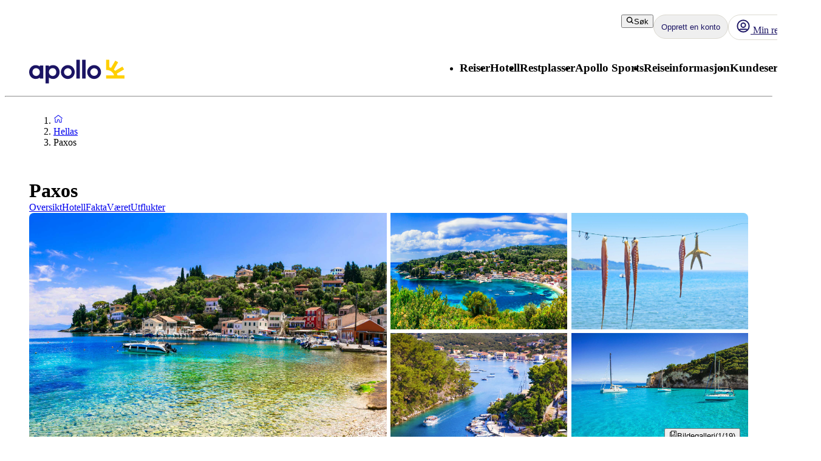

--- FILE ---
content_type: text/css; charset=UTF-8
request_url: https://www.apollo.no/_next/static/css/b87f606bdef630ed.css?dpl=master-20251218-2
body_size: -242
content:
.vertical-isb .search-box__content__visible{gap:.8rem!important;flex-direction:column!important}.vertical-isb .search-box__content__available-flights-date-picker,.vertical-isb .search-box__content__departure-airports,.vertical-isb .search-box__content__destinations,.vertical-isb .search-box__content__durations,.vertical-isb .search-box__content__pax-config,.vertical-isb .search-box__content__range-date-picker{flex:0 1!important}

--- FILE ---
content_type: text/css; charset=UTF-8
request_url: https://www.apollo.no/_next/static/css/f6d231e61d3608e5.css?dpl=master-20251218-2
body_size: -154
content:
.Error_error-container__36ztC{display:flex;flex-direction:column-reverse;justify-content:center;align-items:center}@media(min-width:992px){.Error_error-container__36ztC{flex-direction:row;padding:64px 0}}.Error_error-text-box__XiKpm{max-width:364px;align-content:center}

--- FILE ---
content_type: application/javascript
request_url: https://static.apollonordic.com/cms-apps/assets/tooltip-DDrHTH1p.js
body_size: 6942
content:
import{g as gt,r as t,b as ae}from"./atlas-ui-xSECpd0l.js";import{a as At,c as ct,o as kt,f as xt,s as Ot,b as Rt}from"./datepicker-2aFvQ3cQ.js";var et={exports:{}};var ut;function Tt(){return ut||(ut=1,(function(r){(function(){var n={}.hasOwnProperty;function f(){for(var a="",m=0;m<arguments.length;m++){var p=arguments[m];p&&(a=w(a,u(p)))}return a}function u(a){if(typeof a=="string"||typeof a=="number")return a;if(typeof a!="object")return"";if(Array.isArray(a))return f.apply(null,a);if(a.toString!==Object.prototype.toString&&!a.toString.toString().includes("[native code]"))return a.toString();var m="";for(var p in a)n.call(a,p)&&a[p]&&(m=w(m,p));return m}function w(a,m){return m?a?a+" "+m:a+m:a}r.exports?(f.default=f,r.exports=f):window.classNames=f})()})(et)),et.exports}var Lt=Tt();const ot=gt(Lt);var dt={};const Ct="react-tooltip-core-styles",Nt="react-tooltip-base-styles",ft={core:!1,base:!1};function pt({css:r,id:n=Nt,type:f="base",ref:u}){var w,a;if(!r||typeof document>"u"||ft[f]||f==="core"&&typeof process<"u"&&(!((w=process==null?void 0:dt)===null||w===void 0)&&w.REACT_TOOLTIP_DISABLE_CORE_STYLES)||f!=="base"&&typeof process<"u"&&(!((a=process==null?void 0:dt)===null||a===void 0)&&a.REACT_TOOLTIP_DISABLE_BASE_STYLES))return;f==="core"&&(n=Ct),u||(u={});const{insertAt:m}=u;if(document.getElementById(n))return;const p=document.head||document.getElementsByTagName("head")[0],_=document.createElement("style");_.id=n,_.type="text/css",m==="top"&&p.firstChild?p.insertBefore(_,p.firstChild):p.appendChild(_),_.styleSheet?_.styleSheet.cssText=r:_.appendChild(document.createTextNode(r)),ft[f]=!0}const vt=async({elementReference:r=null,tooltipReference:n=null,tooltipArrowReference:f=null,place:u="top",offset:w=10,strategy:a="absolute",middlewares:m=[kt(Number(w)),xt({fallbackAxisSideDirection:"start"}),Ot({padding:5})],border:p,arrowSize:_=8})=>{if(!r)return{tooltipStyles:{},tooltipArrowStyles:{},place:u};if(n===null)return{tooltipStyles:{},tooltipArrowStyles:{},place:u};const D=m;return f?(D.push(Rt({element:f,padding:5})),ct(r,n,{placement:u,strategy:a,middleware:D}).then((({x:q,y:z,placement:P,middlewareData:Y})=>{var j,R;const Q={left:`${q}px`,top:`${z}px`,border:p},{x:B,y:V}=(j=Y.arrow)!==null&&j!==void 0?j:{x:0,y:0},K=(R={top:"bottom",right:"left",bottom:"top",left:"right"}[P.split("-")[0]])!==null&&R!==void 0?R:"bottom",F=p&&{borderBottom:p,borderRight:p};let ie=0;if(p){const G=`${p}`.match(/(\d+)px/);ie=G?.[1]?Number(G[1]):1}return{tooltipStyles:Q,tooltipArrowStyles:{left:B!=null?`${B}px`:"",top:V!=null?`${V}px`:"",right:"",bottom:"",...F,[K]:`-${_/2+ie}px`},place:P}}))):ct(r,n,{placement:"bottom",strategy:a,middleware:D}).then((({x:q,y:z,placement:P})=>({tooltipStyles:{left:`${q}px`,top:`${z}px`},tooltipArrowStyles:{},place:P})))},mt=(r,n)=>!("CSS"in window&&"supports"in window.CSS)||window.CSS.supports(r,n),yt=(r,n,f)=>{let u=null;const w=function(...a){const m=()=>{u=null};!u&&(r.apply(this,a),u=setTimeout(m,n))};return w.cancel=()=>{u&&(clearTimeout(u),u=null)},w},wt=r=>r!==null&&!Array.isArray(r)&&typeof r=="object",rt=(r,n)=>{if(r===n)return!0;if(Array.isArray(r)&&Array.isArray(n))return r.length===n.length&&r.every(((w,a)=>rt(w,n[a])));if(Array.isArray(r)!==Array.isArray(n))return!1;if(!wt(r)||!wt(n))return r===n;const f=Object.keys(r),u=Object.keys(n);return f.length===u.length&&f.every((w=>rt(r[w],n[w])))},zt=r=>{if(!(r instanceof HTMLElement||r instanceof SVGElement))return!1;const n=getComputedStyle(r);return["overflow","overflow-x","overflow-y"].some((f=>{const u=n.getPropertyValue(f);return u==="auto"||u==="scroll"}))},ht=r=>{if(!r)return null;let n=r.parentElement;for(;n;){if(zt(n))return n;n=n.parentElement}return document.scrollingElement||document.documentElement},jt=typeof window<"u"?t.useLayoutEffect:t.useEffect,N=r=>{r.current&&(clearTimeout(r.current),r.current=null)},$t="DEFAULT_TOOLTIP_ID",It={anchorRefs:new Set,activeAnchor:{current:null},attach:()=>{},detach:()=>{},setActiveAnchor:()=>{}},Dt=t.createContext({getTooltipData:()=>It});function bt(r=$t){return t.useContext(Dt).getTooltipData(r)}var ke={tooltip:"core-styles-module_tooltip__3vRRp",fixed:"core-styles-module_fixed__pcSol",arrow:"core-styles-module_arrow__cvMwQ",noArrow:"core-styles-module_noArrow__xock6",clickable:"core-styles-module_clickable__ZuTTB",show:"core-styles-module_show__Nt9eE",closing:"core-styles-module_closing__sGnxF"},tt={tooltip:"styles-module_tooltip__mnnfp",arrow:"styles-module_arrow__K0L3T",dark:"styles-module_dark__xNqje",light:"styles-module_light__Z6W-X",success:"styles-module_success__A2AKt",warning:"styles-module_warning__SCK0X",error:"styles-module_error__JvumD",info:"styles-module_info__BWdHW"};const qt=({forwardRef:r,id:n,className:f,classNameArrow:u,variant:w="dark",anchorId:a,anchorSelect:m,place:p="top",offset:_=10,events:D=["hover"],openOnClick:q=!1,positionStrategy:z="absolute",middlewares:P,wrapper:Y,delayShow:j=0,delayHide:R=0,float:Q=!1,hidden:B=!1,noArrow:V=!1,clickable:K=!1,closeOnEsc:F=!1,closeOnScroll:ie=!1,closeOnResize:G=!1,openEvents:L,closeEvents:ce,globalCloseEvents:xe,imperativeModeOnly:Ye,style:Be,position:Ke,afterShow:Me,afterHide:M,disableTooltip:ue,content:Oe,contentWrapperRef:Z,isOpen:$,defaultIsOpen:de=!1,setIsOpen:ee,previousActiveAnchor:Re,activeAnchor:v,setActiveAnchor:fe,border:We,opacity:He,arrowColor:Pe,arrowSize:pe=8,role:Qe="tooltip"})=>{var te;const k=t.useRef(null),ve=t.useRef(null),I=t.useRef(null),oe=t.useRef(null),me=t.useRef(null),[re,Ve]=t.useState({tooltipStyles:{},tooltipArrowStyles:{},place:p}),[x,Te]=t.useState(!1),[ye,J]=t.useState(!1),[h,we]=t.useState(null),Xe=t.useRef(!1),he=t.useRef(null),{anchorRefs:Fe,setActiveAnchor:Le}=bt(n),Ce=t.useRef(!1),[U,Ne]=t.useState([]),le=t.useRef(!1),be=q||D.includes("click"),Je=be||L?.click||L?.dblclick||L?.mousedown,ze=L?{...L}:{mouseover:!0,focus:!0,mouseenter:!1,click:!1,dblclick:!1,mousedown:!1};!L&&be&&Object.assign(ze,{mouseenter:!1,focus:!1,mouseover:!1,click:!0});const ne=ce?{...ce}:{mouseout:!0,blur:!0,mouseleave:!1,click:!1,dblclick:!1,mouseup:!1};!ce&&be&&Object.assign(ne,{mouseleave:!1,blur:!1,mouseout:!1});const E=xe?{...xe}:{escape:F||!1,scroll:ie||!1,resize:G||!1,clickOutsideAnchor:Je||!1};Ye&&(Object.assign(ze,{mouseover:!1,focus:!1,mouseenter:!1,click:!1,dblclick:!1,mousedown:!1}),Object.assign(ne,{mouseout:!1,blur:!1,mouseleave:!1,click:!1,dblclick:!1,mouseup:!1}),Object.assign(E,{escape:!1,scroll:!1,resize:!1,clickOutsideAnchor:!1})),jt((()=>(le.current=!0,()=>{le.current=!1})),[]);const O=e=>{le.current&&(e&&J(!0),setTimeout((()=>{le.current&&(ee?.(e),$===void 0&&Te(e))}),10))};t.useEffect((()=>{if(n){if(x){l(Re);const o=e(v),d=[...new Set([...o,n])].filter(Boolean).join(" ");v?.setAttribute("aria-describedby",d)}else l(v);return()=>{l(v),l(Re)}}function e(o){var d;return((d=o?.getAttribute("aria-describedby"))===null||d===void 0?void 0:d.split(" "))||[]}function l(o){const d=e(o).filter((S=>S!==n));d.length?o?.setAttribute("aria-describedby",d.join(" ")):o?.removeAttribute("aria-describedby")}}),[v,x,n,Re]),t.useEffect((()=>{if($===void 0)return()=>null;$&&J(!0);const e=setTimeout((()=>{Te($)}),10);return()=>{clearTimeout(e)}}),[$]),t.useEffect((()=>{if(x!==Xe.current)if(N(me),Xe.current=x,x)Me?.();else{const e=(l=>{const o=l.match(/^([\d.]+)(ms|s)$/);if(!o)return 0;const[,d,S]=o;return Number(d)*(S==="ms"?1:1e3)})(getComputedStyle(document.body).getPropertyValue("--rt-transition-show-delay"));me.current=setTimeout((()=>{J(!1),we(null),M?.()}),e+25)}}),[x]);const je=e=>{Ve((l=>rt(l,e)?l:e))},$e=(e=j)=>{N(I),ye?O(!0):I.current=setTimeout((()=>{O(!0)}),e)},_e=(e=R)=>{N(oe),oe.current=setTimeout((()=>{Ce.current||O(!1)}),e)},Ie=e=>{var l;if(!e)return;const o=(l=e.currentTarget)!==null&&l!==void 0?l:e.target;if(!o?.isConnected)return fe(null),void Le({current:null});j?$e():O(!0),fe(o),Le({current:o}),N(oe)},Se=()=>{K?_e(R||100):R?_e():O(!1),N(I)},Ee=({x:e,y:l})=>{var o;const d={getBoundingClientRect:()=>({x:e,y:l,width:0,height:0,top:l,left:e,right:e,bottom:l})};vt({place:(o=h?.place)!==null&&o!==void 0?o:p,offset:_,elementReference:d,tooltipReference:k.current,tooltipArrowReference:ve.current,strategy:z,middlewares:P,border:We,arrowSize:pe}).then((S=>{je(S)}))},ge=e=>{if(!e)return;const l=e,o={x:l.clientX,y:l.clientY};Ee(o),he.current=o},De=e=>{var l;if(!x)return;const o=e.target;o.isConnected&&(!((l=k.current)===null||l===void 0)&&l.contains(o)||[document.querySelector(`[id='${a}']`),...U].some((d=>d?.contains(o)))||(O(!1),N(I)))},Ue=yt(Ie,50),b=yt(Se,50),g=e=>{b.cancel(),Ue(e)},s=()=>{Ue.cancel(),b()},i=t.useCallback((()=>{var e,l;const o=(e=h?.position)!==null&&e!==void 0?e:Ke;o?Ee(o):Q?he.current&&Ee(he.current):v?.isConnected&&vt({place:(l=h?.place)!==null&&l!==void 0?l:p,offset:_,elementReference:v,tooltipReference:k.current,tooltipArrowReference:ve.current,strategy:z,middlewares:P,border:We,arrowSize:pe}).then((d=>{le.current&&je(d)}))}),[x,v,Oe,Be,p,h?.place,_,z,Ke,h?.position,Q,pe]);t.useEffect((()=>{var e,l;const o=new Set(Fe);U.forEach((c=>{ue?.(c)||o.add({current:c})}));const d=document.querySelector(`[id='${a}']`);d&&!ue?.(d)&&o.add({current:d});const S=()=>{O(!1)},W=ht(v),H=ht(k.current);E.scroll&&(window.addEventListener("scroll",S),W?.addEventListener("scroll",S),H?.addEventListener("scroll",S));let A=null;E.resize?window.addEventListener("resize",S):v&&k.current&&(A=At(v,k.current,i,{ancestorResize:!0,elementResize:!0,layoutShift:!0}));const C=c=>{c.key==="Escape"&&O(!1)};E.escape&&window.addEventListener("keydown",C),E.clickOutsideAnchor&&window.addEventListener("click",De);const y=[],Ae=c=>!!(c?.target&&v?.contains(c.target)),_t=c=>{x&&Ae(c)||Ie(c)},St=c=>{x&&Ae(c)&&Se()},lt=["mouseover","mouseout","mouseenter","mouseleave","focus","blur"],nt=["click","dblclick","mousedown","mouseup"];Object.entries(ze).forEach((([c,X])=>{X&&(lt.includes(c)?y.push({event:c,listener:g}):nt.includes(c)&&y.push({event:c,listener:_t}))})),Object.entries(ne).forEach((([c,X])=>{X&&(lt.includes(c)?y.push({event:c,listener:s}):nt.includes(c)&&y.push({event:c,listener:St}))})),Q&&y.push({event:"pointermove",listener:ge});const st=()=>{Ce.current=!0},at=()=>{Ce.current=!1,Se()},it=K&&(ne.mouseout||ne.mouseleave);return it&&((e=k.current)===null||e===void 0||e.addEventListener("mouseover",st),(l=k.current)===null||l===void 0||l.addEventListener("mouseout",at)),y.forEach((({event:c,listener:X})=>{o.forEach((Ge=>{var qe;(qe=Ge.current)===null||qe===void 0||qe.addEventListener(c,X)}))})),()=>{var c,X;E.scroll&&(window.removeEventListener("scroll",S),W?.removeEventListener("scroll",S),H?.removeEventListener("scroll",S)),E.resize?window.removeEventListener("resize",S):A?.(),E.clickOutsideAnchor&&window.removeEventListener("click",De),E.escape&&window.removeEventListener("keydown",C),it&&((c=k.current)===null||c===void 0||c.removeEventListener("mouseover",st),(X=k.current)===null||X===void 0||X.removeEventListener("mouseout",at)),y.forEach((({event:Ge,listener:qe})=>{o.forEach((Et=>{var Ze;(Ze=Et.current)===null||Ze===void 0||Ze.removeEventListener(Ge,qe)}))}))}}),[v,i,ye,Fe,U,L,ce,xe,be,j,R]),t.useEffect((()=>{var e,l;let o=(l=(e=h?.anchorSelect)!==null&&e!==void 0?e:m)!==null&&l!==void 0?l:"";!o&&n&&(o=`[data-tooltip-id='${n.replace(/'/g,"\\'")}']`);const d=new MutationObserver((S=>{const W=[],H=[];S.forEach((A=>{if(A.type==="attributes"&&A.attributeName==="data-tooltip-id"&&(A.target.getAttribute("data-tooltip-id")===n?W.push(A.target):A.oldValue===n&&H.push(A.target)),A.type==="childList"){if(v){const C=[...A.removedNodes].filter((y=>y.nodeType===1));if(o)try{H.push(...C.filter((y=>y.matches(o)))),H.push(...C.flatMap((y=>[...y.querySelectorAll(o)])))}catch{}C.some((y=>{var Ae;return!!(!((Ae=y?.contains)===null||Ae===void 0)&&Ae.call(y,v))&&(J(!1),O(!1),fe(null),N(I),N(oe),!0)}))}if(o)try{const C=[...A.addedNodes].filter((y=>y.nodeType===1));W.push(...C.filter((y=>y.matches(o)))),W.push(...C.flatMap((y=>[...y.querySelectorAll(o)])))}catch{}}})),(W.length||H.length)&&Ne((A=>[...A.filter((C=>!H.includes(C))),...W]))}));return d.observe(document.body,{childList:!0,subtree:!0,attributes:!0,attributeFilter:["data-tooltip-id"],attributeOldValue:!0}),()=>{d.disconnect()}}),[n,m,h?.anchorSelect,v]),t.useEffect((()=>{i()}),[i]),t.useEffect((()=>{if(!Z?.current)return()=>null;const e=new ResizeObserver((()=>{setTimeout((()=>i()))}));return e.observe(Z.current),()=>{e.disconnect()}}),[Oe,Z?.current]),t.useEffect((()=>{var e;const l=document.querySelector(`[id='${a}']`),o=[...U,l];v&&o.includes(v)||fe((e=U[0])!==null&&e!==void 0?e:l)}),[a,U,v]),t.useEffect((()=>(de&&O(!0),()=>{N(I),N(oe)})),[]),t.useEffect((()=>{var e;let l=(e=h?.anchorSelect)!==null&&e!==void 0?e:m;if(!l&&n&&(l=`[data-tooltip-id='${n.replace(/'/g,"\\'")}']`),l)try{const o=Array.from(document.querySelectorAll(l));Ne(o)}catch{Ne([])}}),[n,m,h?.anchorSelect]),t.useEffect((()=>{I.current&&(N(I),$e(j))}),[j]);const T=(te=h?.content)!==null&&te!==void 0?te:Oe,se=x&&Object.keys(re.tooltipStyles).length>0;return t.useImperativeHandle(r,(()=>({open:e=>{if(e?.anchorSelect)try{document.querySelector(e.anchorSelect)}catch{return void console.warn(`[react-tooltip] "${e.anchorSelect}" is not a valid CSS selector`)}we(e??null),e?.delay?$e(e.delay):O(!0)},close:e=>{e?.delay?_e(e.delay):O(!1)},activeAnchor:v,place:re.place,isOpen:!!(ye&&!B&&T&&se)}))),ye&&!B&&T?ae.createElement(Y,{id:n,role:Qe,className:ot("react-tooltip",ke.tooltip,tt.tooltip,tt[w],f,`react-tooltip__place-${re.place}`,ke[se?"show":"closing"],se?"react-tooltip__show":"react-tooltip__closing",z==="fixed"&&ke.fixed,K&&ke.clickable),onTransitionEnd:e=>{N(me),x||e.propertyName!=="opacity"||(J(!1),we(null),M?.())},style:{...Be,...re.tooltipStyles,opacity:He!==void 0&&se?He:void 0},ref:k},T,ae.createElement(Y,{className:ot("react-tooltip-arrow",ke.arrow,tt.arrow,u,V&&ke.noArrow),style:{...re.tooltipArrowStyles,background:Pe?`linear-gradient(to right bottom, transparent 50%, ${Pe} 50%)`:void 0,"--rt-arrow-size":`${pe}px`},ref:ve})):null},Bt=({content:r})=>ae.createElement("span",{dangerouslySetInnerHTML:{__html:r}}),Wt=ae.forwardRef((({id:r,anchorId:n,anchorSelect:f,content:u,html:w,render:a,className:m,classNameArrow:p,variant:_="dark",place:D="top",offset:q=10,wrapper:z="div",children:P=null,events:Y=["hover"],openOnClick:j=!1,positionStrategy:R="absolute",middlewares:Q,delayShow:B=0,delayHide:V=0,float:K=!1,hidden:F=!1,noArrow:ie=!1,clickable:G=!1,closeOnEsc:L=!1,closeOnScroll:ce=!1,closeOnResize:xe=!1,openEvents:Ye,closeEvents:Be,globalCloseEvents:Ke,imperativeModeOnly:Me=!1,style:M,position:ue,isOpen:Oe,defaultIsOpen:Z=!1,disableStyleInjection:$=!1,border:de,opacity:ee,arrowColor:Re,arrowSize:v,setIsOpen:fe,afterShow:We,afterHide:He,disableTooltip:Pe,role:pe="tooltip"},Qe)=>{const[te,k]=t.useState(u),[ve,I]=t.useState(w),[oe,me]=t.useState(D),[re,Ve]=t.useState(_),[x,Te]=t.useState(q),[ye,J]=t.useState(B),[h,we]=t.useState(V),[Xe,he]=t.useState(K),[Fe,Le]=t.useState(F),[Ce,U]=t.useState(z),[Ne,le]=t.useState(Y),[be,Je]=t.useState(R),[ze,ne]=t.useState(null),[E,O]=t.useState(null),je=t.useRef(null),$e=t.useRef($),{anchorRefs:_e,activeAnchor:Ie}=bt(r),Se=b=>b?.getAttributeNames().reduce(((g,s)=>{var i;return s.startsWith("data-tooltip-")&&(g[s.replace(/^data-tooltip-/,"")]=(i=b?.getAttribute(s))!==null&&i!==void 0?i:null),g}),{}),Ee=b=>{const g={place:s=>{var i;me((i=s)!==null&&i!==void 0?i:D)},content:s=>{k(s??u)},html:s=>{I(s??w)},variant:s=>{var i;Ve((i=s)!==null&&i!==void 0?i:_)},offset:s=>{Te(s===null?q:Number(s))},wrapper:s=>{var i;U((i=s)!==null&&i!==void 0?i:z)},events:s=>{const i=s?.split(" ");le(i??Y)},"position-strategy":s=>{var i;Je((i=s)!==null&&i!==void 0?i:R)},"delay-show":s=>{J(s===null?B:Number(s))},"delay-hide":s=>{we(s===null?V:Number(s))},float:s=>{he(s===null?K:s==="true")},hidden:s=>{Le(s===null?F:s==="true")},"class-name":s=>{ne(s)}};Object.values(g).forEach((s=>s(null))),Object.entries(b).forEach((([s,i])=>{var T;(T=g[s])===null||T===void 0||T.call(g,i)}))};t.useEffect((()=>{k(u)}),[u]),t.useEffect((()=>{I(w)}),[w]),t.useEffect((()=>{me(D)}),[D]),t.useEffect((()=>{Ve(_)}),[_]),t.useEffect((()=>{Te(q)}),[q]),t.useEffect((()=>{J(B)}),[B]),t.useEffect((()=>{we(V)}),[V]),t.useEffect((()=>{he(K)}),[K]),t.useEffect((()=>{Le(F)}),[F]),t.useEffect((()=>{Je(R)}),[R]),t.useEffect((()=>{$e.current!==$&&console.warn("[react-tooltip] Do not change `disableStyleInjection` dynamically.")}),[$]),t.useEffect((()=>{typeof window<"u"&&window.dispatchEvent(new CustomEvent("react-tooltip-inject-styles",{detail:{disableCore:$==="core",disableBase:$}}))}),[]),t.useEffect((()=>{var b;const g=new Set(_e);let s=f;if(!s&&r&&(s=`[data-tooltip-id='${r.replace(/'/g,"\\'")}']`),s)try{document.querySelectorAll(s).forEach((l=>{g.add({current:l})}))}catch{console.warn(`[react-tooltip] "${s}" is not a valid CSS selector`)}const i=document.querySelector(`[id='${n}']`);if(i&&g.add({current:i}),!g.size)return()=>null;const T=(b=E??i)!==null&&b!==void 0?b:Ie.current,se=new MutationObserver((l=>{l.forEach((o=>{var d;if(!T||o.type!=="attributes"||!(!((d=o.attributeName)===null||d===void 0)&&d.startsWith("data-tooltip-")))return;const S=Se(T);Ee(S)}))})),e={attributes:!0,childList:!1,subtree:!1};if(T){const l=Se(T);Ee(l),se.observe(T,e)}return()=>{se.disconnect()}}),[_e,Ie,E,n,f]),t.useEffect((()=>{M?.border&&console.warn("[react-tooltip] Do not set `style.border`. Use `border` prop instead."),de&&!mt("border",`${de}`)&&console.warn(`[react-tooltip] "${de}" is not a valid \`border\`.`),M?.opacity&&console.warn("[react-tooltip] Do not set `style.opacity`. Use `opacity` prop instead."),ee&&!mt("opacity",`${ee}`)&&console.warn(`[react-tooltip] "${ee}" is not a valid \`opacity\`.`)}),[]);let ge=P;const De=t.useRef(null);if(a){const b=a({content:E?.getAttribute("data-tooltip-content")||te||null,activeAnchor:E});ge=b?ae.createElement("div",{ref:De,className:"react-tooltip-content-wrapper"},b):null}else te&&(ge=te);ve&&(ge=ae.createElement(Bt,{content:ve}));const Ue={forwardRef:Qe,id:r,anchorId:n,anchorSelect:f,className:ot(m,ze),classNameArrow:p,content:ge,contentWrapperRef:De,place:oe,variant:re,offset:x,wrapper:Ce,events:Ne,openOnClick:j,positionStrategy:be,middlewares:Q,delayShow:ye,delayHide:h,float:Xe,hidden:Fe,noArrow:ie,clickable:G,closeOnEsc:L,closeOnScroll:ce,closeOnResize:xe,openEvents:Ye,closeEvents:Be,globalCloseEvents:Ke,imperativeModeOnly:Me,style:M,position:ue,isOpen:Oe,defaultIsOpen:Z,border:de,opacity:ee,arrowColor:Re,arrowSize:v,setIsOpen:fe,afterShow:We,afterHide:He,disableTooltip:Pe,activeAnchor:E,previousActiveAnchor:je.current,setActiveAnchor:b=>{O((g=>(b?.isSameNode(g)||(je.current=g),b)))},role:pe};return ae.createElement(qt,{...Ue})}));typeof window<"u"&&window.addEventListener("react-tooltip-inject-styles",(r=>{r.detail.disableCore||pt({css:":root{--rt-color-white:#fff;--rt-color-dark:#222;--rt-color-success:#8dc572;--rt-color-error:#be6464;--rt-color-warning:#f0ad4e;--rt-color-info:#337ab7;--rt-opacity:0.9;--rt-transition-show-delay:0.15s;--rt-transition-closing-delay:0.15s;--rt-arrow-size:8px}.core-styles-module_tooltip__3vRRp{position:absolute;top:0;left:0;pointer-events:none;opacity:0;will-change:opacity}.core-styles-module_fixed__pcSol{position:fixed}.core-styles-module_arrow__cvMwQ{position:absolute;background:inherit;z-index:-1}.core-styles-module_noArrow__xock6{display:none}.core-styles-module_clickable__ZuTTB{pointer-events:auto}.core-styles-module_show__Nt9eE{opacity:var(--rt-opacity);transition:opacity var(--rt-transition-show-delay)ease-out}.core-styles-module_closing__sGnxF{opacity:0;transition:opacity var(--rt-transition-closing-delay)ease-in}",type:"core"}),r.detail.disableBase||pt({css:`
.styles-module_tooltip__mnnfp{padding:8px 16px;border-radius:3px;font-size:90%;width:max-content}.styles-module_arrow__K0L3T{width:var(--rt-arrow-size);height:var(--rt-arrow-size)}[class*='react-tooltip__place-top']>.styles-module_arrow__K0L3T{transform:rotate(45deg)}[class*='react-tooltip__place-right']>.styles-module_arrow__K0L3T{transform:rotate(135deg)}[class*='react-tooltip__place-bottom']>.styles-module_arrow__K0L3T{transform:rotate(225deg)}[class*='react-tooltip__place-left']>.styles-module_arrow__K0L3T{transform:rotate(315deg)}.styles-module_dark__xNqje{background:var(--rt-color-dark);color:var(--rt-color-white)}.styles-module_light__Z6W-X{background-color:var(--rt-color-white);color:var(--rt-color-dark)}.styles-module_success__A2AKt{background-color:var(--rt-color-success);color:var(--rt-color-white)}.styles-module_warning__SCK0X{background-color:var(--rt-color-warning);color:var(--rt-color-white)}.styles-module_error__JvumD{background-color:var(--rt-color-error);color:var(--rt-color-white)}.styles-module_info__BWdHW{background-color:var(--rt-color-info);color:var(--rt-color-white)}`,type:"base"})}));export{Wt as M,ot as c,Tt as r};


--- FILE ---
content_type: application/javascript; charset=UTF-8
request_url: https://www.apollo.no/_next/static/chunks/app/%5Blocale%5D/%5BlayoutType%5D/%5Bpreview%5D/travelArea/%5Buri%5D/layout-2f1f4763db5d542a.js
body_size: 2477
content:
(self.webpackChunk_N_E=self.webpackChunk_N_E||[]).push([[6899,3303],{38810:function(n,t,e){Promise.resolve().then(e.bind(e,20255)),Promise.resolve().then(e.bind(e,32178)),Promise.resolve().then(e.bind(e,88528))},20255:function(n,t,e){"use strict";e.r(t);var r=e(57437),i=e(53493),u=e.n(i),o=e(55486),a=e(86926);t.default=n=>{let{children:t,variant:e,mobileVariant:i,as:c,className:l,gutter:s=!0,...f}=n;return(0,r.jsx)(a.Z,{...f,variant:{mobile:null!=i?i:e,desktop:e},as:c,className:(0,o.GF)(!s&&u()["no-gutter"],l),children:t})}},32178:function(n,t,e){"use strict";e.r(t);var r=e(57437),i=e(55486),u=e(27648),o=e(2265),a=e(28496),c=e.n(a),l=e(71006);let s=()=>{try{var n,t,e,r;let i=(null!==(r=null===(e=window)||void 0===e?void 0:null===(t=e.parent)||void 0===t?void 0:null===(n=t.location)||void 0===n?void 0:n.pathname)&&void 0!==r?r:"").split("/");if((i.length>1?i[1]:"")==="booking-guide")return"_blank";return"_self"}catch(n){return"_self"}},f=(0,o.forwardRef)((n,t)=>{let{href:e="",absolute:o=!1,ariaLabel:a,target:f,children:d,className:h,underline:v=!0,inheritColor:p=!1,inheritFont:g=!1,tabIndex:m,...b}=n,{domain:_}=(0,l.Z)(),w=(0,i.u0)(null!=e?e:"",_),k=""===e;return(0,r.jsx)(u.default,{"aria-label":a,...b,href:w&&!o?(0,i.Mf)(e):e,target:null!=f?f:(0,i.$P)()?s():w||k?"_self":"_blank",className:(0,i.GF)(h,!v&&c()["no-underline"],p&&c()["inherit-color"],g&&c()["inherit-font"]),tabIndex:m,ref:t,children:d})});f.displayName="NextLink",t.default=f},88528:function(n,t,e){"use strict";var r=e(57437),i=e(43531),u=e(69518),o=e.n(u),a=e(55486);t.default=n=>{let{tabs:t,sticky:e=!1,className:u}=n,c=t.map(n=>({link:n.path,text:n.title}));return t.length?(0,r.jsx)("div",{className:(0,a.GF)(e&&o()["sticky-tabs"],u),children:(0,r.jsx)(i.default,{navigationTabs:c})}):null}},43531:function(n,t,e){"use strict";e.d(t,{default:function(){return l}});var r=e(57437),i=e(99376),u=e(21968),o=e(63621),a=e(2265),c=e(32178);function l(n){let{navigationTabs:t}=n,e=(0,i.usePathname)(),[l,s]=(0,a.useState)(e);return(0,a.useEffect)(()=>{s(e)},[e,t]),(0,r.jsx)(u.T,{"aria-label":"Items",children:t.map(n=>{var t;return n.link?(0,r.jsx)(o.Z,{href:n.link,as:c.default,"aria-current":(null===(t=n.link)||void 0===t?void 0:t.split("/").at(-1))===(null==l?void 0:l.split("/").at(-1))?"page":void 0,children:n.text},n.link):null})})}},33519:function(n,t,e){"use strict";e.d(t,{p8:function(){return o}}),(r=i||(i={})).Swedish="apollo.se",r.Norwegian="apollo.no",r.Danish="apollorejser.dk",r.Finish="apollomatkat.fi",r.Dutch="apolloreizen.nl";var r,i,u=e(78583);let o=Object.values(i);Object.fromEntries(Object.entries({[i.Swedish]:u.g.Swedish,[i.Norwegian]:u.g.Norwegian,[i.Danish]:u.g.Danish,[i.Finish]:u.g.Finish,[i.Dutch]:u.g.Dutch}).map(n=>{let[t,e]=n;return[e,t]}))},56424:function(n,t,e){"use strict";e.d(t,{H:function(){return i},TN:function(){return u}}),e(83079);var r=e(12119);(0,r.$)("f1cfc34014ff736242751ca4d794af5cd164f958");var i=(0,r.$)("cf7a267196a4c19a663396a48d6d2e889c681b4b"),u=(0,r.$)("a52d08ce17e446bf6475c494aff8a5768a76d09c")},71006:function(n,t,e){"use strict";e.d(t,{Z:function(){return o}});var r=e(57437),i=e(2265);let u=(0,i.createContext)({}),o=()=>(0,i.useContext)(u);t.default=n=>{let{children:t,config:e,locale:o}=n,a=(0,i.useMemo)(()=>({locale:o,...e}),[o,e]);return(0,r.jsx)(u.Provider,{value:a,children:t})}},78583:function(n,t,e){"use strict";var r,i;e.d(t,{g:function(){return r}}),(i=r||(r={})).Swedish="sv",i.Norwegian="nb",i.Danish="da",i.Finish="fi",i.Dutch="nl"},55486:function(n,t,e){"use strict";e.d(t,{$P:function(){return E},AW:function(){return k},Cz:function(){return D},E8:function(){return d},GF:function(){return v},Mf:function(){return y},ND:function(){return m},Nw:function(){return j},QV:function(){return C},Sc:function(){return s},T4:function(){return h},Um:function(){return b},V:function(){return A},YU:function(){return c},aF:function(){return S},fm:function(){return f},kC:function(){return l},nI:function(){return w},oz:function(){return x},rY:function(){return F},u0:function(){return _},wD:function(){return N}});var r=e(47525),i=e(54564),u=e(33519),o=e(78583),a=e(56424);let c=n=>{var t;return null!==(t=null==n?void 0:n.filter(n=>!!n))&&void 0!==t?t:[]},l=n=>n?n.charAt(0).toUpperCase()+n.slice(1):"",s=n=>n.split(" ").map(f).join(" ");function f(n){return n.charAt(0).toUpperCase()+n.slice(1)}let d=n=>{switch(n){case o.g.Swedish:return"SEK";case o.g.Norwegian:return"NOK";case o.g.Danish:return"DKK";case o.g.Finish:case o.g.Dutch:return"EUR";default:return"SEK"}},h=(n,t,e)=>{try{return new Intl.NumberFormat(e,{style:"currency",currency:"€"===t?"EUR":t,maximumFractionDigits:0,minimumFractionDigits:0}).format(Number(n))}catch(e){return"".concat(t," ").concat(n)}},v=function(){for(var n=arguments.length,t=Array(n),e=0;e<n;e++)t[e]=arguments[e];return t.map(n=>n?"".concat(n):"").join(" ")},p=n=>!/^(?:[a-z]+:)?\/\//i.test(n),g=n=>!!n&&u.p8.some(t=>n.includes(t)),m=n=>{let t=(0,r.S)(n);return(0,i.parse)(t).textContent},b=n=>g(n)||p(n),_=(n,t)=>{if(!n)return!1;if(p(n))return!0;try{return new URL(n).hostname==="www.".concat(t)}catch(n){return!1}},w=(n,t)=>n[t];function k(n){var t;return null===(t=n.join(""))||void 0===t?void 0:t.replaceAll(/\n/g,"")}let y=n=>{if(p(n))return n;try{let t=new URL(n);return t.pathname+t.search}catch(t){(0,a.TN)("Failed to parse URL for href ".concat(n))}return n};function N(n){return"string"==typeof n?n.replace(/\s*\|\s*[Aa]pollo/g,""):"object"==typeof n?n[0]:n}function x(n){let t=[];return!function n(e){if(Array.isArray(e))e.forEach(n);else if(e){var r;let i=null===(r=e.data)||void 0===r?void 0:r.uri;"string"==typeof i&&t.push(i),"content"in e&&Array.isArray(e.content)&&n(e.content)}}(n.content),t}let j=n=>Object.keys(n),D=(n,t)=>Object.values(t).includes(n),F=n=>Array.isArray(n)?n:[],A=(n,t)=>{Math.random()<=t&&n()},C=n=>[/adsbot/i,/ahrefs\.com\/robot/i,/facebookexternalhit/i].some(t=>t.test(n)),E=()=>{try{var n,t;return(null===(n=window)||void 0===n?void 0:n.self)!==(null===(t=window)||void 0===t?void 0:t.top)}catch(n){return!1}},S=(n,t)=>n?n.length>t?"".concat(n.slice(0,t),"…"):n:""},53493:function(n){n.exports={"no-gutter":"Heading_no-gutter__Rvfpp","heading-subheading":"Heading_heading-subheading__jIqw_"}},28496:function(n){n.exports={"no-underline":"NextLink_no-underline__b_LVq","inherit-color":"NextLink_inherit-color__9WJIZ","inherit-font":"NextLink_inherit-font___ATCV"}},69518:function(n){n.exports={"sticky-tabs":"PageTabs_sticky-tabs__n91ZC"}}},function(n){n.O(0,[8532,3080,9275,595,4619,4308,8372,788,2971,2117,1744],function(){return n(n.s=38810)}),_N_E=n.O()}]);

--- FILE ---
content_type: application/javascript; charset=UTF-8
request_url: https://www.apollo.no/_next/static/chunks/6293-1497612887a6fb74.js
body_size: 9583
content:
(self.webpackChunk_N_E=self.webpackChunk_N_E||[]).push([[6293],{76508:function(e){"use strict";e.exports=function e(t,n){if(t===n)return!0;if(t&&n&&"object"==typeof t&&"object"==typeof n){if(t.constructor!==n.constructor)return!1;if(Array.isArray(t)){if((r=t.length)!=n.length)return!1;for(o=r;0!=o--;)if(!e(t[o],n[o]))return!1;return!0}if(t.constructor===RegExp)return t.source===n.source&&t.flags===n.flags;if(t.valueOf!==Object.prototype.valueOf)return t.valueOf()===n.valueOf();if(t.toString!==Object.prototype.toString)return t.toString()===n.toString();if((r=(l=Object.keys(t)).length)!==Object.keys(n).length)return!1;for(o=r;0!=o--;)if(!Object.prototype.hasOwnProperty.call(n,l[o]))return!1;for(o=r;0!=o--;){var r,o,l,i=l[o];if(!e(t[i],n[i]))return!1}return!0}return t!=t&&n!=n}},16456:function(e,t,n){"use strict";function r(){return(r=Object.assign?Object.assign.bind():function(e){for(var t=1;t<arguments.length;t++){var n=arguments[t];for(var r in n)Object.prototype.hasOwnProperty.call(n,r)&&(e[r]=n[r])}return e}).apply(this,arguments)}n.d(t,{default:function(){return i}});var o=n(2265),l=n(69362);function i(e){let{locale:t,...n}=e;if(!t)throw Error("Failed to determine locale in `NextIntlClientProvider`, please provide the `locale` prop explicitly.\n\nSee https://next-intl-docs.vercel.app/docs/configuration#locale");return o.createElement(l.IntlProvider,r({locale:t},n))}},30166:function(e,t,n){"use strict";n.d(t,{default:function(){return o.a}});var r=n(55775),o=n.n(r)},55775:function(e,t,n){"use strict";Object.defineProperty(t,"__esModule",{value:!0}),Object.defineProperty(t,"default",{enumerable:!0,get:function(){return l}});let r=n(47043);n(57437),n(2265);let o=r._(n(15602));function l(e,t){var n;let r={loading:e=>{let{error:t,isLoading:n,pastDelay:r}=e;return null}};"function"==typeof e&&(r.loader=e);let l={...r,...t};return(0,o.default)({...l,modules:null==(n=l.loadableGenerated)?void 0:n.modules})}("function"==typeof t.default||"object"==typeof t.default&&null!==t.default)&&void 0===t.default.__esModule&&(Object.defineProperty(t.default,"__esModule",{value:!0}),Object.assign(t.default,t),e.exports=t.default)},15602:function(e,t,n){"use strict";Object.defineProperty(t,"__esModule",{value:!0}),Object.defineProperty(t,"default",{enumerable:!0,get:function(){return u}});let r=n(57437),o=n(2265),l=n(81523),i=n(70049);function a(e){return{default:e&&"default"in e?e.default:e}}let s={loader:()=>Promise.resolve(a(()=>null)),loading:null,ssr:!0},u=function(e){let t={...s,...e},n=(0,o.lazy)(()=>t.loader().then(a)),u=t.loading;function d(e){let a=u?(0,r.jsx)(u,{isLoading:!0,pastDelay:!0,error:null}):null,s=t.ssr?(0,r.jsxs)(r.Fragment,{children:["undefined"==typeof window?(0,r.jsx)(i.PreloadCss,{moduleIds:t.modules}):null,(0,r.jsx)(n,{...e})]}):(0,r.jsx)(l.BailoutToCSR,{reason:"next/dynamic",children:(0,r.jsx)(n,{...e})});return(0,r.jsx)(o.Suspense,{fallback:a,children:s})}return d.displayName="LoadableComponent",d}},36735:function(){},2854:function(){},35335:function(e,t,n){"use strict";n.d(t,{Z:function(){return a}});var r=n(57437),o=n(53358),l=n(2265);n(2854);let i={pillow:"Pillow__pillow--4a345",elevated:"Pillow__elevated--4a345",outlined:"Pillow__outlined--4a345",selected:"Pillow__selected--4a345"},a=(0,l.forwardRef)(function({as:e,children:t,label:n,iconStart:l,iconEnd:a,selected:s=!1,className:u,disabled:d=!1,variant:c="elevated",...f},g){let p=e??"button";return(0,r.jsx)(p,{ref:g,tabIndex:"button"===p?0:void 0,className:(0,o.c)(i.pillow,i[c],s&&i.selected,u),disabled:d,...f,children:t})})},46127:function(e,t,n){"use strict";n.d(t,{Z:function(){return a}});var r=n(57437),o=n(53358),l=n(2265);n(36735);let i={loader:"Loader__loader--dbc93",hidden:"Loader__hidden--dbc93",text:"Loader__text--dbc93",dots:"Loader__dots--dbc93"};function a({className:e,text:t,delay:n=300,...a}){let s=function(e){let[t,n]=(0,l.useState)(null!=e&&e>0);return(0,l.useEffect)(()=>{let t=null;return null!=e&&e>0&&(t=setTimeout(()=>{n(!1)},e)),()=>{null!=t&&clearTimeout(t)}},[e]),t}(n);return(0,r.jsxs)("div",{className:(0,o.c)(i.loader,s&&i.hidden,e),role:"progressbar","aria-live":"polite","aria-atomic":"true",...a,children:[(0,r.jsxs)("div",{className:i.dots,children:[(0,r.jsx)("div",{}),(0,r.jsx)("div",{}),(0,r.jsx)("div",{})]}),null!=t&&(0,r.jsx)("div",{className:i.text,children:t})]})}},27985:function(e,t,n){"use strict";n.d(t,{Z:function(){return o}});var r=n(2265);function o(e=!1){let[t,n]=(0,r.useState)(e);return[t,(0,r.useCallback)(()=>{n(!0)},[]),(0,r.useCallback)(()=>{n(!1)},[]),(0,r.useCallback)(()=>{n(e=>!e)},[])]}},1322:function(e,t,n){"use strict";n.d(t,{D5:function(){return S},Rt:function(){return F},Sx:function(){return x},_I:function(){return N},_Q:function(){return D},lx:function(){return C},nx:function(){return B},un:function(){return f}});var r=n(2265),o=n(54887),l=n(76508);function i(e,t){var n={};for(var r in e)Object.prototype.hasOwnProperty.call(e,r)&&0>t.indexOf(r)&&(n[r]=e[r]);if(null!=e&&"function"==typeof Object.getOwnPropertySymbols)for(var o=0,r=Object.getOwnPropertySymbols(e);o<r.length;o++)0>t.indexOf(r[o])&&Object.prototype.propertyIsEnumerable.call(e,r[o])&&(n[r[o]]=e[r[o]]);return n}function a(e,t,n,r){return new(n||(n=Promise))(function(o,l){function i(e){try{s(r.next(e))}catch(e){l(e)}}function a(e){try{s(r.throw(e))}catch(e){l(e)}}function s(e){var t;e.done?o(e.value):((t=e.value)instanceof n?t:new n(function(e){e(t)})).then(i,a)}s((r=r.apply(e,t||[])).next())})}"function"==typeof SuppressedError&&SuppressedError;let s={NOT_LOADED:"NOT_LOADED",LOADING:"LOADING",LOADED:"LOADED",FAILED:"FAILED",AUTH_FAILURE:"AUTH_FAILURE"};class u{static load(e,t){return a(this,void 0,void 0,function*(){var n,r;let o=e.libraries?e.libraries.split(","):[],l=this.serializeParams(e);this.listeners.push(t),(null===(r=null===(n=window.google)||void 0===n?void 0:n.maps)||void 0===r?void 0:r.importLibrary)?(this.serializedApiParams||(this.loadingStatus=s.LOADED),this.notifyLoadingStatusListeners()):(this.serializedApiParams=l,this.initImportLibrary(e)),this.serializedApiParams&&this.serializedApiParams!==l&&console.warn("[google-maps-api-loader] The maps API has already been loaded with different parameters and will not be loaded again. Refresh the page for new values to have effect.");let i=["maps",...o];yield Promise.all(i.map(e=>google.maps.importLibrary(e)))})}static serializeParams(e){return[e.v,e.key,e.language,e.region,e.authReferrerPolicy,e.solutionChannel].join("/")}static initImportLibrary(e){if(window.google||(window.google={}),window.google.maps||(window.google.maps={}),window.google.maps.importLibrary){console.error("[google-maps-api-loader-internal]: initImportLibrary must only be called once");return}let t=null,n=()=>t||(t=new Promise((t,n)=>{var r;let o=document.createElement("script"),l=new URLSearchParams;for(let[t,n]of Object.entries(e)){let e=t.replace(/[A-Z]/g,e=>"_"+e[0].toLowerCase());l.set(e,String(n))}l.set("loading","async"),l.set("callback","__googleMapsCallback__"),o.async=!0,o.src="https://maps.googleapis.com/maps/api/js?"+l.toString(),o.nonce=(null===(r=document.querySelector("script[nonce]"))||void 0===r?void 0:r.nonce)||"",o.onerror=()=>{this.loadingStatus=s.FAILED,this.notifyLoadingStatusListeners(),n(Error("The Google Maps JavaScript API could not load."))},window.__googleMapsCallback__=()=>{this.loadingStatus=s.LOADED,this.notifyLoadingStatusListeners(),t()},window.gm_authFailure=()=>{this.loadingStatus=s.AUTH_FAILURE,this.notifyLoadingStatusListeners()},this.loadingStatus=s.LOADING,this.notifyLoadingStatusListeners(),document.head.append(o)}));google.maps.importLibrary=e=>n().then(()=>google.maps.importLibrary(e))}static notifyLoadingStatusListeners(){for(let e of this.listeners)e(this.loadingStatus)}}u.loadingStatus=s.NOT_LOADED,u.listeners=[];let d=["gmp_visgl_reactgooglemaps_v1.7.1"],c=r.createContext(null),f=e=>{let{children:t}=e,n=i(e,["children"]),{mapInstances:o,addMapInstance:l,removeMapInstance:s,clearMapInstances:f}=function(){let[e,t]=(0,r.useState)({});return{mapInstances:e,addMapInstance:(e,n="default")=>{t(t=>Object.assign(Object.assign({},t),{[n]:e}))},removeMapInstance:(e="default")=>{t(t=>(t[e],i(t,["symbol"==typeof e?e:e+""])))},clearMapInstances:()=>{t({})}}}(),{status:g,loadedLibraries:p,importLibrary:m}=function(e){let{onLoad:t,onError:n,apiKey:o,version:l,libraries:s=[]}=e,d=i(e,["onLoad","onError","apiKey","version","libraries"]),[c,f]=(0,r.useState)(u.loadingStatus),[g,p]=(0,r.useReducer)((e,t)=>e[t.name]?e:Object.assign(Object.assign({},e),{[t.name]:t.value}),{}),m=(0,r.useMemo)(()=>null==s?void 0:s.join(","),[s]),h=(0,r.useMemo)(()=>JSON.stringify(Object.assign({apiKey:o,version:l},d)),[o,l,d]),v=(0,r.useCallback)(e=>a(this,void 0,void 0,function*(){var t;if(g[e])return g[e];if(!(null===(t=null==google?void 0:google.maps)||void 0===t?void 0:t.importLibrary))throw Error("[api-provider-internal] importLibrary was called before google.maps.importLibrary was defined.");let n=yield window.google.maps.importLibrary(e);return p({name:e,value:n}),n}),[g]);return(0,r.useEffect)(()=>{a(this,void 0,void 0,function*(){try{let e=Object.assign({key:o},d);for(let t of(l&&(e.v=l),(null==m?void 0:m.length)>0&&(e.libraries=m),(void 0===e.channel||e.channel<0||e.channel>999)&&delete e.channel,void 0===e.solutionChannel?e.solutionChannel="GMP_visgl_rgmlibrary_v1_default":""===e.solutionChannel&&delete e.solutionChannel,yield u.load(e,e=>f(e)),["core","maps",...s]))yield v(t);t&&t()}catch(e){n?n(e):console.error("<ApiProvider> failed to load the Google Maps JavaScript API",e)}})},[o,m,h]),{status:c,loadedLibraries:g,importLibrary:v}}(n),h=(0,r.useMemo)(()=>n.disableUsageAttribution?null:d,[n.disableUsageAttribution]),v=(0,r.useMemo)(()=>({mapInstances:o,addMapInstance:l,removeMapInstance:s,clearMapInstances:f,status:g,loadedLibraries:p,importLibrary:m,internalUsageAttributionIds:h}),[o,l,s,f,g,p,m,h]);return r.createElement(c.Provider,{value:v},t)},g={onBoundsChanged:"bounds_changed",onCenterChanged:"center_changed",onClick:"click",onContextmenu:"contextmenu",onDblclick:"dblclick",onDrag:"drag",onDragend:"dragend",onDragstart:"dragstart",onHeadingChanged:"heading_changed",onIdle:"idle",onIsFractionalZoomEnabledChanged:"isfractionalzoomenabled_changed",onMapCapabilitiesChanged:"mapcapabilities_changed",onMapTypeIdChanged:"maptypeid_changed",onMousemove:"mousemove",onMouseout:"mouseout",onMouseover:"mouseover",onProjectionChanged:"projection_changed",onRenderingTypeChanged:"renderingtype_changed",onTilesLoaded:"tilesloaded",onTiltChanged:"tilt_changed",onZoomChanged:"zoom_changed",onCameraChanged:"bounds_changed"},p=["bounds_changed","center_changed","heading_changed","tilt_changed","zoom_changed"],m=["click","contextmenu","dblclick","mousemove","mouseout","mouseover"],h=Object.keys(g);function v(e,t){let n=function(e){let t=(0,r.useRef)(void 0);return(0,r.useEffect)(()=>{t.current=e}),t.current}(e);return(0,r.useMemo)(()=>n&&t(n,e)?n:e,[e,n,t])}let b=new Set(["backgroundColor","clickableIcons","controlSize","disableDefaultUI","disableDoubleClickZoom","draggable","draggableCursor","draggingCursor","fullscreenControl","fullscreenControlOptions","gestureHandling","headingInteractionEnabled","isFractionalZoomEnabled","keyboardShortcuts","mapTypeControl","mapTypeControlOptions","mapTypeId","maxZoom","minZoom","noClear","panControl","panControlOptions","restriction","rotateControl","rotateControlOptions","scaleControl","scaleControlOptions","scrollwheel","streetView","streetViewControl","streetViewControlOptions","styles","tiltInteractionEnabled","zoomControl","zoomControlOptions"]);function y(){var e;return(null===(e=(0,r.useContext)(c))||void 0===e?void 0:e.status)||s.NOT_LOADED}function E(e){return e&&"object"==typeof e&&"lat"in e&&"lng"in e&&Number.isFinite(e.lat)&&Number.isFinite(e.lng)?e:e.toJSON()}let O=()=>r.createElement("div",{style:{position:"absolute",top:0,left:0,bottom:0,right:0,zIndex:999,display:"flex",flexFlow:"column nowrap",textAlign:"center",justifyContent:"center",fontSize:".8rem",color:"rgba(0,0,0,0.6)",background:"#dddddd",padding:"1rem 1.5rem"}},r.createElement("h2",null,"Error: AuthFailure"),r.createElement("p",null,"A problem with your API key prevents the map from rendering correctly. Please make sure the value of the ",r.createElement("code",null,"APIProvider.apiKey")," prop is correct. Check the error-message in the console for further details."));function C(){return y()===s.LOADED}class w{static has(e){return this.entries[e]&&this.entries[e].length>0}static pop(e){return this.entries[e]&&this.entries[e].pop()||null}static push(e,t){this.entries[e]||(this.entries[e]=[]),this.entries[e].push(t)}}w.entries={};let L=r.createContext(null),S=e=>{let{children:t,id:n,className:o,style:a}=e,u=(0,r.useContext)(c),d=y();if(!u)throw Error("<Map> can only be used inside an <ApiProvider> component.");let[f,S,_]=function(e,t){let n=C(),[o,l]=(0,r.useState)(null),[a,s]=function(){let[e,t]=(0,r.useState)(null);return[e,(0,r.useCallback)(e=>t(e),[t])]}(),u=function(e){let t=function(){let[,e]=(0,r.useReducer)(e=>e+1,0);return e}(),n=(0,r.useRef)({center:{lat:0,lng:0},heading:0,tilt:0,zoom:0});return(0,r.useEffect)(()=>{if(!e)return;let r=google.maps.event.addListener(e,"bounds_changed",()=>{(function(e,t){let n=e.getCenter(),r=e.getZoom(),o=e.getHeading()||0,l=e.getTilt()||0,i=e.getBounds();n&&i&&Number.isFinite(r)||console.warn("[useTrackedCameraState] at least one of the values from the map returned undefined. This is not expected to happen. Please report an issue at https://github.com/visgl/react-google-maps/issues/new"),Object.assign(t.current,{center:(null==n?void 0:n.toJSON())||{lat:0,lng:0},zoom:r||0,heading:o,tilt:l})})(e,n),t()});return()=>r.remove()},[e,t]),n}(o),{id:d,defaultBounds:c,defaultCenter:f,defaultZoom:g,defaultHeading:p,defaultTilt:m,reuseMaps:h,renderingType:v,colorScheme:b}=e,y=i(e,["id","defaultBounds","defaultCenter","defaultZoom","defaultHeading","defaultTilt","reuseMaps","renderingType","colorScheme"]),E=void 0!==e.zoom||void 0!==e.defaultZoom,O=void 0!==e.center||void 0!==e.defaultCenter;c||E&&O||console.warn("<Map> component is missing configuration. You have to provide zoom and center (via the `zoom`/`defaultZoom` and `center`/`defaultCenter` props) or specify the region to show using `defaultBounds`. See https://visgl.github.io/react-google-maps/docs/api-reference/components/map#required"),!y.center&&f&&(y.center=f),!y.zoom&&Number.isFinite(g)&&(y.zoom=g),!y.heading&&Number.isFinite(p)&&(y.heading=p),!y.tilt&&Number.isFinite(m)&&(y.tilt=m);let L=y.internalUsageAttributionIds;for(let e of(null==L?y.internalUsageAttributionIds=t.internalUsageAttributionIds:y.internalUsageAttributionIds=[...t.internalUsageAttributionIds||[],...L],Object.keys(y)))void 0===y[e]&&delete y[e];let S=(0,r.useRef)(void 0);return(0,r.useEffect)(()=>{let r,o;if(!a||!n)return;let{addMapInstance:s,removeMapInstance:f}=t,{mapId:g}=e,p=`${g||"default"}:${v||"default"}:${b||"LIGHT"}`;if(h&&w.has(p)?(r=(o=w.pop(p)).getDiv(),a.appendChild(r),o.setOptions(y),setTimeout(()=>o.setCenter(o.getCenter()),0)):((r=document.createElement("div")).style.height="100%",a.appendChild(r),o=new google.maps.Map(r,Object.assign(Object.assign(Object.assign({},y),v?{renderingType:v}:{}),b?{colorScheme:b}:{}))),l(o),s(o,d),c){let{padding:e}=c,t=i(c,["padding"]);o.fitBounds(t,e)}else E&&O||o.fitBounds({east:180,west:-180,south:-90,north:90});if(S.current){let{mapId:e,cameraState:t}=S.current;e!==g&&o.setOptions(t)}return()=>{S.current={mapId:g,cameraState:u.current},r.remove(),h?w.push(p,o):google.maps.event.clearInstanceListeners(o),l(null),f(d)}},[a,n,d,e.mapId,e.renderingType,e.colorScheme]),[o,s,u]}(e,u);!function(e,t,n){let o=n.center?E(n.center):null,l=null,i=null;o&&Number.isFinite(o.lat)&&Number.isFinite(o.lng)&&(l=o.lat,i=o.lng);let a=Number.isFinite(n.zoom)?n.zoom:null,s=Number.isFinite(n.heading)?n.heading:null,u=Number.isFinite(n.tilt)?n.tilt:null;(0,r.useLayoutEffect)(()=>{if(!e)return;let n={},r=!1;null!==l&&null!==i&&(t.current.center.lat!==l||t.current.center.lng!==i)&&(n.center={lat:l,lng:i},r=!0),null!==a&&t.current.zoom!==a&&(n.zoom=a,r=!0),null!==s&&t.current.heading!==s&&(n.heading=s,r=!0),null!==u&&t.current.tilt!==u&&(n.tilt=u,r=!0),r&&e.moveCamera(n)})}(f,_,e),function(e,t){for(let n of h){let o=t[n],l=g[n];(0,r.useEffect)(()=>{if(!e||!o)return;let t=google.maps.event.addListener(e,l,t=>{o(function(e,t,n){var r;let o={type:e,map:t,detail:{},stoppable:!1,stop:()=>{}};if(p.includes(e)){let e=t.getCenter(),n=t.getZoom(),r=t.getHeading()||0,l=t.getTilt()||0,i=t.getBounds();return e&&i&&Number.isFinite(n)||console.warn("[createEvent] at least one of the values from the map returned undefined. This is not expected to happen. Please report an issue at https://github.com/visgl/react-google-maps/issues/new"),o.detail={center:(null==e?void 0:e.toJSON())||{lat:0,lng:0},zoom:n||0,heading:r,tilt:l,bounds:(null==i?void 0:i.toJSON())||{north:90,east:180,south:-90,west:-180}},o}if(m.includes(e)){if(!n)throw Error("[createEvent] mouse events must provide a srcEvent");return o.domEvent=n.domEvent,o.stoppable=!0,o.stop=()=>n.stop(),o.detail={latLng:(null===(r=n.latLng)||void 0===r?void 0:r.toJSON())||null,placeId:n.placeId},o}return o}(l,e,t))});return()=>t.remove()},[e,l,o])}}(f,e),function(e,t){var n,o;let i={};for(let e of Object.keys(t))b.has(e)&&(i[e]=t[e]);n=()=>{e&&e.setOptions(i)},o=[i],(0,r.useEffect)(n,[v(o,l)])}(f,e);let x=function(e,t){let{viewport:n,viewState:o}=t;return(0,r.useLayoutEffect)(()=>{if(!e||!o)return;let{latitude:t,longitude:n,bearing:r,pitch:l,zoom:i}=o;e.moveCamera({center:{lat:t,lng:n},heading:r,tilt:l,zoom:i+1})},[e,o]),!!n}(f,e),T=!!e.controlled;(0,r.useEffect)(()=>{if(f)return x&&f.setOptions({disableDefaultUI:!0}),(x||T)&&f.setOptions({gestureHandling:"none",keyboardShortcuts:!1}),()=>{f.setOptions({gestureHandling:e.gestureHandling,keyboardShortcuts:e.keyboardShortcuts})}},[f,x,T,e.gestureHandling,e.keyboardShortcuts]);let P=e.center?E(e.center):null,I=null,k=null;P&&Number.isFinite(P.lat)&&Number.isFinite(P.lng)&&(I=P.lat,k=P.lng);let j=(0,r.useMemo)(()=>{var t,n,r;return{center:{lat:null!=I?I:0,lng:null!=k?k:0},zoom:null!==(t=e.zoom)&&void 0!==t?t:0,heading:null!==(n=e.heading)&&void 0!==n?n:0,tilt:null!==(r=e.tilt)&&void 0!==r?r:0}},[I,k,e.zoom,e.heading,e.tilt]);(0,r.useLayoutEffect)(()=>{if(!f||!T)return;f.moveCamera(j);let e=f.addListener("bounds_changed",()=>{f.moveCamera(j)});return()=>e.remove()},[f,T,j]);let A=(0,r.useMemo)(()=>Object.assign({width:"100%",height:"100%",position:"relative",zIndex:x?-1:0},a),[a,x]),M=(0,r.useMemo)(()=>({map:f}),[f]);return d===s.AUTH_FAILURE?r.createElement("div",{style:Object.assign({position:"relative"},o?{}:A),className:o},r.createElement(O,null)):r.createElement("div",Object.assign({ref:S,"data-testid":"map",style:o?void 0:A,className:o},n?{id:n}:{}),f?r.createElement(L.Provider,{value:M},t):null)};S.deckGLViewProps=!0;let _=new Set,x=(e=null)=>{let t=(0,r.useContext)(c),{map:n}=(0,r.useContext)(L)||{};if(null===t)return!function(...e){let t=JSON.stringify(e);_.has(t)||(_.add(t),console.error(...e))}("useMap(): failed to retrieve APIProviderContext. Make sure that the <APIProvider> component exists and that the component you are calling `useMap()` from is a sibling of the <APIProvider>."),null;let{mapInstances:o}=t;return null!==e?o[e]||null:n||o.default||null};function T(e){let t=C(),n=(0,r.useContext)(c);return(0,r.useEffect)(()=>{t&&n&&n.importLibrary(e)},[t,n,e]),(null==n?void 0:n.loadedLibraries[e])||null}function P(e,t,n){(0,r.useEffect)(()=>{if(!e||!t||!n)return;let r=google.maps.event.addListener(e,t,n);return()=>r.remove()},[e,t,n])}function I(e,t,n){(0,r.useEffect)(()=>{e&&(e[t]=n)},[e,t,n])}function k(e,t,n){(0,r.useEffect)(()=>{if(e&&t&&n)return e.addEventListener(t,n),()=>e.removeEventListener(t,n)},[e,t,n])}class j{constructor(){this.renderedStyles=new Set,this.styleElement=null}getStyleElement(){return this.styleElement||(this.styleElement=document.createElement("style"),this.styleElement.setAttribute("data-rgm-anchor-styles",""),document.head.appendChild(this.styleElement)),this.styleElement}addAdvancedMarkerPointerEventsOverwrite(){if(this.renderedStyles.has("marker-pointer-events"))return;let e=this.getStyleElement();e.textContent+=`
      gmp-advanced-marker[data-origin='rgm'] {
        pointer-events: none !important;
      }
    `,this.renderedStyles.add("marker-pointer-events")}cleanup(){this.styleElement&&(this.styleElement.remove(),this.styleElement=null,this.renderedStyles.clear())}}let A=new j,M=r.createContext(null),N={TOP_LEFT:["0%","0%"],TOP_CENTER:["50%","0%"],TOP:["50%","0%"],TOP_RIGHT:["100%","0%"],LEFT_CENTER:["0%","50%"],LEFT_TOP:["0%","0%"],LEFT:["0%","50%"],LEFT_BOTTOM:["0%","100%"],RIGHT_TOP:["100%","0%"],RIGHT:["100%","50%"],RIGHT_CENTER:["100%","50%"],RIGHT_BOTTOM:["100%","100%"],BOTTOM_LEFT:["0%","100%"],BOTTOM_CENTER:["50%","100%"],BOTTOM:["50%","100%"],BOTTOM_RIGHT:["100%","100%"],CENTER:["50%","50%"]},D=(0,r.forwardRef)((e,t)=>{let{children:n,style:l,className:i,anchorPoint:a}=e,[s,u]=function(e){var t;let[n,o]=(0,r.useState)(null),[l,i]=(0,r.useState)(null),a=x(),s=T("marker"),{children:u,onClick:d,className:c,onMouseEnter:f,onMouseLeave:g,onDrag:p,onDragStart:m,onDragEnd:h,collisionBehavior:v,clickable:b,draggable:y,position:E,title:O,zIndex:C,anchorPoint:w,anchorLeft:L,anchorTop:S}=e,_=r.Children.count(u);return(0,r.useEffect)(()=>{if(!a||!s)return;let e=new s.AdvancedMarkerElement;e.map=a,o(e);let t=null;return _>0&&(t=document.createElement("div"),e.content=t,i(t)),()=>{e.map=null,null==t||t.remove(),o(null),i(null)}},[a,s,_]),(0,r.useEffect)(()=>{(null==n?void 0:n.content)&&R(n.content)&&!(_>0)&&(n.content.className=null!=c?c:"")},[n,c,_]),t=_>0,(0,r.useEffect)(()=>{if(!n||!t)return;let e=function(e,t){var n;if(!(null===(n=null==google?void 0:google.maps)||void 0===n?void 0:n.version))return;let r=google.maps.version.split("."),o=parseInt(r[0],10),l=parseInt(r[1],10);return o>3||3===o&&l>=62}(0,0),r=n.content;if(r&&R(r)){if(void 0!==L||void 0!==S){e||console.warn(`AdvancedMarker: The anchorLeft and anchorTop props are only supported in Google Maps API version 3.62 and above. The current version is ${google.maps.version}.`),n.anchorLeft=L,n.anchorTop=S,void 0!==w&&console.warn("AdvancedMarker: the anchorPoint prop is ignored when anchorLeft and/or anchorTop are set.");return}if(void 0!==w){let[t,o]=null!=w?w:N.BOTTOM,l=`calc(-1 * ${t})`,i=`calc(-1 * ${o})`;e?(n.anchorLeft=l,n.anchorTop=i,r.style.transform=""):(r.style.transform=`translate(50%, 100%) translate(${l}, ${i})`,n.dataset.origin="rgm",A.addAdvancedMarkerPointerEventsOverwrite())}}},[n,w,L,S,t]),I(n,"position",E),I(n,"title",null!=O?O:""),I(n,"zIndex",C),I(n,"collisionBehavior",v),(0,r.useEffect)(()=>{n&&(void 0!==y?n.gmpDraggable=y:p||m||h?n.gmpDraggable=!0:n.gmpDraggable=!1)},[n,y,p,h,m]),(0,r.useEffect)(()=>{if(!n)return;let e=void 0!==b||!!d||!!f||!!g;n.gmpClickable=e,e&&(null==n?void 0:n.content)&&R(n.content)&&(n.content.style.pointerEvents="all",d&&(n.content.style.cursor="pointer"))},[n,b,d,f,g]),P(n,"click",d),P(n,"drag",p),P(n,"dragstart",m),P(n,"dragend",h),k(null==n?void 0:n.element,"mouseenter",f),k(null==n?void 0:n.element,"mouseleave",g),[n,l]}(e),d=(0,r.useMemo)(()=>s?{marker:s}:null,[s]);return((0,r.useImperativeHandle)(t,()=>s,[s]),u)?r.createElement(M.Provider,{value:d},(0,o.createPortal)(r.createElement(z,{anchorPoint:a,styles:l,className:i},n),u)):null});function F(){let[e,t]=(0,r.useState)(null);return[(0,r.useCallback)(e=>{t(e)},[]),e]}function R(e){return e.nodeType===Node.ELEMENT_NODE}D.displayName="AdvancedMarker";let z=({children:e,styles:t,className:n})=>r.createElement("div",{className:n,style:t},e);function H(e,t,n){let r=0===t.indexOf("--");null==n||"boolean"==typeof n||""===n?r?e.setProperty(t,""):"float"===t?e.cssFloat="":e[t]="":r?e.setProperty(t,n):"number"!=typeof n||0===n||G.has(t)?"float"===t?e.cssFloat=n:e[t]=(""+n).trim():e[t]=n+"px"}let G=new Set(["animationIterationCount","aspectRatio","borderImageOutset","borderImageSlice","borderImageWidth","boxFlex","boxFlexGroup","boxOrdinalGroup","columnCount","columns","flex","flexGrow","flexPositive","flexShrink","flexNegative","flexOrder","gridArea","gridRow","gridRowEnd","gridRowSpan","gridRowStart","gridColumn","gridColumnEnd","gridColumnSpan","gridColumnStart","fontWeight","lineClamp","lineHeight","opacity","order","orphans","scale","tabSize","widows","zIndex","zoom","fillOpacity","floodOpacity","stopOpacity","strokeDasharray","strokeDashoffset","strokeMiterlimit","strokeOpacity","strokeWidth"]),B=e=>{let{children:t,headerContent:n,style:a,className:s,pixelOffset:u,anchor:d,shouldFocus:c,onClose:f,onCloseClick:g}=e,p=i(e,["children","headerContent","style","className","pixelOffset","anchor","shouldFocus","onClose","onCloseClick"]),m=T("maps"),[h,b]=(0,r.useState)(null),y=(0,r.useRef)(null),E=(0,r.useRef)(null),O=v(p,l);(0,r.useEffect)(()=>{if(!m)return;y.current=document.createElement("div"),E.current=document.createElement("div"),u&&(O.pixelOffset=new google.maps.Size(u[0],u[1])),n&&(O.headerContent="string"==typeof n?n:E.current);let e=new google.maps.InfoWindow(O);return e.setContent(y.current),b(e),()=>{var t,n;e.setContent(null),null===(t=y.current)||void 0===t||t.remove(),null===(n=E.current)||void 0===n||n.remove(),y.current=null,E.current=null,b(null)}},[m]);let C=(0,r.useRef)(null);(0,r.useEffect)(()=>{h&&y.current&&(function(e,t,n){if(null!=t&&"object"!=typeof t)throw Error("The `style` prop expects a mapping from style properties to values, not a string. For example, style={{marginRight: spacing + 'em'}} when using JSX.");let r=e.style;if(null==n){if(null==t)return;for(let e in t)t.hasOwnProperty(e)&&H(r,e,t[e]);return}for(let e in n)n.hasOwnProperty(e)&&(null==t||!t.hasOwnProperty(e))&&(0===e.indexOf("--")?r.setProperty(e,""):"float"===e?r.cssFloat="":r[e]="");if(null!=t)for(let e in t){let o=t[e];t.hasOwnProperty(e)&&n[e]!==o&&H(r,e,o)}}(y.current,a||null,C.current),C.current=a||null,s!==y.current.className&&(y.current.className=s||""))},[h,s,a]),(0,r.useEffect)(()=>{h&&(u?O.pixelOffset=new google.maps.Size(u[0],u[1]):O.pixelOffset=null,n?O.headerContent="string"==typeof n?n:E.current:O.headerContent=null,h.setOptions(O))},[O,u,n]),P(h,"close",f),P(h,"closeclick",g);let w=x();return(0,r.useEffect)(()=>{var e;if(!w||!h||null===d)return;let t=!!d,n={map:w};if(d&&(n.anchor=d,void 0!==d.content&&d.content instanceof Element)){let t=null==d?void 0:d.getBoundingClientRect();if(t&&"rgm"===d.dataset.origin){let n=null===(e=d.content.firstElementChild)||void 0===e?void 0:e.firstElementChild,r=null==n?void 0:n.getBoundingClientRect(),o=r.x-t.x+(r.width-t.width)/2,l=r.y-t.y;O.pixelOffset=new google.maps.Size(u?u[0]+o:o,u?u[1]+l:l),h.setOptions(O)}}return void 0!==c&&(n.shouldFocus=c),h.open(n),()=>{t&&h.set("anchor",null),h.close()}},[h,d,w,c,O,u]),r.createElement(r.Fragment,null,y.current&&(0,o.createPortal)(t,y.current),null!==E.current&&(0,o.createPortal)(n,E.current))};(0,r.forwardRef)((e,t)=>{let n=function(e){let[t,n]=(0,r.useState)(null),o=x(),{onClick:l,onDrag:a,onDragStart:s,onDragEnd:u,onMouseOver:d,onMouseOut:c}=e,f=i(e,["onClick","onDrag","onDragStart","onDragEnd","onMouseOver","onMouseOut"]),{position:g,draggable:p}=f;return(0,r.useEffect)(()=>{if(!o){void 0===o&&console.error("<Marker> has to be inside a Map component.");return}let e=new google.maps.Marker(f);return e.setMap(o),n(e),()=>{e.setMap(null),n(null)}},[o]),(0,r.useEffect)(()=>{if(!t)return;let e=google.maps.event;return l&&e.addListener(t,"click",l),a&&e.addListener(t,"drag",a),s&&e.addListener(t,"dragstart",s),u&&e.addListener(t,"dragend",u),d&&e.addListener(t,"mouseover",d),c&&e.addListener(t,"mouseout",c),t.setDraggable(!!p),()=>{e.clearInstanceListeners(t)}},[t,p,l,a,s,u,d,c]),(0,r.useEffect)(()=>{t&&f&&t.setOptions(f)},[t,f]),(0,r.useEffect)(()=>{!p&&g&&t&&t.setPosition(g)},[p,g,t]),t}(e);return(0,r.useImperativeHandle)(t,()=>n,[n]),r.createElement(r.Fragment,null)}).displayName="Marker"}}]);

--- FILE ---
content_type: application/javascript; charset=UTF-8
request_url: https://www.apollo.no/_next/static/chunks/app/%5Blocale%5D/%5BlayoutType%5D/%5Bpreview%5D/accommodation/%5Buri%5D/(columnsLayout)/page-74c0c21217fc3021.js
body_size: 10664
content:
(self.webpackChunk_N_E=self.webpackChunk_N_E||[]).push([[4824],{65255:function(e,o,i){Promise.resolve().then(i.bind(i,16456)),Promise.resolve().then(i.t.bind(i,65878,23)),Promise.resolve().then(i.bind(i,81523)),Promise.resolve().then(i.bind(i,70049)),Promise.resolve().then(i.bind(i,46071)),Promise.resolve().then(i.bind(i,95337)),Promise.resolve().then(i.bind(i,18040)),Promise.resolve().then(i.bind(i,546)),Promise.resolve().then(i.bind(i,24285)),Promise.resolve().then(i.bind(i,76916)),Promise.resolve().then(i.bind(i,15869)),Promise.resolve().then(i.bind(i,98908)),Promise.resolve().then(i.bind(i,94728)),Promise.resolve().then(i.bind(i,17033)),Promise.resolve().then(i.bind(i,40361)),Promise.resolve().then(i.bind(i,59816)),Promise.resolve().then(i.bind(i,56269)),Promise.resolve().then(i.bind(i,68951)),Promise.resolve().then(i.bind(i,67793)),Promise.resolve().then(i.bind(i,35822)),Promise.resolve().then(i.bind(i,17306)),Promise.resolve().then(i.bind(i,5063)),Promise.resolve().then(i.bind(i,12611)),Promise.resolve().then(i.t.bind(i,63276,23)),Promise.resolve().then(i.t.bind(i,1916,23)),Promise.resolve().then(i.t.bind(i,30068,23)),Promise.resolve().then(i.t.bind(i,76535,23)),Promise.resolve().then(i.t.bind(i,96024,23)),Promise.resolve().then(i.bind(i,9845)),Promise.resolve().then(i.t.bind(i,13170,23)),Promise.resolve().then(i.bind(i,21380)),Promise.resolve().then(i.bind(i,98442)),Promise.resolve().then(i.bind(i,21806)),Promise.resolve().then(i.bind(i,36570)),Promise.resolve().then(i.bind(i,20255)),Promise.resolve().then(i.bind(i,63298)),Promise.resolve().then(i.bind(i,8286)),Promise.resolve().then(i.bind(i,70184)),Promise.resolve().then(i.bind(i,32178)),Promise.resolve().then(i.bind(i,15687))},46071:function(e,o,i){"use strict";i.d(o,{default:function(){return c}});var t,n,l=i(57437),a=i(20255),r=i(63298);(t=n||(n={})).GreenKey="GreenKey",t.TravelifeGold="TravelifeGold";var s=i(76365),d=i(42586),c=e=>{let{certificates:o}=e,i=(0,d.useTranslations)("AccommodationPage.Certificate");return o.length?(0,l.jsxs)("div",{children:[(0,l.jsx)(a.default,{variant:"h3",children:i("Heading")}),(0,l.jsxs)("div",{className:"d-flex gap-4 mt-1",children:[o.includes(n.GreenKey)&&(0,l.jsx)(s.Z,{tooltipContent:i("GreenKeyTooltip"),placement:"top",children:(0,l.jsx)(r.default,{src:"/resources/accommodationPage/certificates/greenKey.webp",width:70,height:39,alt:i("GreenKeyAlt")})}),o.includes(n.TravelifeGold)&&(0,l.jsx)(s.Z,{tooltipContent:i("TravelifeTooltip"),placement:"top",children:(0,l.jsx)(r.default,{src:"/resources/accommodationPage/certificates/travelife.webp",width:100,height:39,alt:i("TravelifeAlt")})})]})]}):null}},95337:function(e,o,i){"use strict";i.d(o,{default:function(){return h}});var t=i(57437),n=i(20255),l=i(2265),a=i(42586),r=i(30166),s=i(86926),d=i(23398),c=i(12577),v=e=>{let{latestPositiveReview:o,onClick:i,respondents:n,overallRating:l,maxRating:a,icon:r,moreReviewsText:v}=e;return l&&0!==n?(0,t.jsxs)("div",{children:[(0,t.jsx)(c.L,{onClick:i,respondents:n,overallRating:l,size:"large",maxRating:a,icon:r}),o&&(0,t.jsxs)(s.Z,{as:"p",variant:"Body",children:['"',o.length<=140?o:o.substring(0,140)+"...",'"']}),(0,t.jsx)(d.Z,{as:"button",className:"my-2",variant:"navForward",onClick:i,children:v})]}):null},u=i(63298);let m=(0,r.default)(()=>Promise.resolve().then(i.bind(i,66716)),{loadableGenerated:{webpack:()=>[66716]}});var h=e=>{var o,i,r,s,d,c,h,g,p,f,x,b,w,_;let{feedback:j}=e,[C,M]=(0,l.useState)(!1),[k,L]=(0,l.useState)("apollo"),R=(0,a.useTranslations)("AccommodationReviews"),{apollo:P,tripAdvisor:y}=j,A=null===(i=P.reviews)||void 0===i?void 0:null===(o=i.reviewsResult.reviews.find(e=>e.feedback.positive&&e.feedback.positive.length>0))||void 0===o?void 0:o.feedback.positive,Z=null===(r=Object.values(null!==(_=null===(s=y.reviews)||void 0===s?void 0:s.tripAdvisorReviews)&&void 0!==_?_:{}).sort((e,o)=>e.overallRating.value-o.overallRating.value).pop())||void 0===r?void 0:r.content.text,E=null===(c=y.reviews)||void 0===c?void 0:null===(d=c.tripAdvisorLocation)||void 0===d?void 0:d.respondents,z=null===(p=y.reviews)||void 0===p?void 0:null===(g=p.tripAdvisorLocation)||void 0===g?void 0:null===(h=g.overallRating)||void 0===h?void 0:h.value,S=null===(x=P.reviews)||void 0===x?void 0:null===(f=x.reviewable)||void 0===f?void 0:f.respondents,T=null===(w=P.reviews)||void 0===w?void 0:null===(b=w.reviewable)||void 0===b?void 0:b.overallRating,N=!!E&&!!z,B=!!S&&!!T;return N||B?(0,t.jsxs)("div",{children:[(0,t.jsx)(n.default,{variant:"h3",children:R("ReviewsHeading")}),(0,t.jsxs)("div",{className:"component-column",children:[N&&(0,t.jsx)(v,{icon:(0,t.jsx)(u.default,{width:16,height:16,src:"/resources/icons/reviews/tripadvisor-review-icon.svg",alt:"TripAdvisor icon"}),respondents:E,overallRating:z,latestPositiveReview:Z,onClick:()=>{L("tripAdvisor"),M(!0)},maxRating:5,moreReviewsText:R("MoreReviewsFrom",{name:"TripAdvisor"})}),B&&(0,t.jsx)(v,{icon:(0,t.jsx)(u.default,{width:16,height:16,src:"/resources/icons/reviews/apollo-review-icon.svg",alt:"Apollo icon"}),respondents:S,overallRating:T,latestPositiveReview:A,onClick:()=>{L("apollo"),M(!0)},maxRating:10,moreReviewsText:R("MoreReviewsFrom",{name:"Apollo"})}),(0,t.jsx)("div",{children:(!P.error||!y.error)&&C&&(0,t.jsx)(m,{startTab:k,feedback:j,showModal:C,hideModal:()=>M(!1)})})]})]}):null}},5063:function(e,o,i){"use strict";var t=i(57437),n=i(71006),l=i(55486),a=i(42586),r=i(99376);o.default=e=>{var o,i,s,d,c,v,u,m,h,g,p,f,x,b,w,_,j,C;let{accommodation:M,feedback:k,price:L}=e,R=(0,r.usePathname)(),{productionBasePath:P}=(0,n.Z)(),{locale:y}=(0,n.Z)(),A=(0,a.useTranslations)("Shared"),Z=(null===(i=k.apollo.reviews)||void 0===i?void 0:null===(o=i.reviewable)||void 0===o?void 0:o.overallRating)&&(null===(d=k.apollo.reviews)||void 0===d?void 0:null===(s=d.reviewable)||void 0===s?void 0:s.respondents),E={"@context":"https://schema.org","@type":"Hotel",url:"".concat(P).concat(R),name:M.name,image:null===(v=M.images)||void 0===v?void 0:null===(c=v[0])||void 0===c?void 0:c.urlImageGalleryX2,address:{"@type":"PostalAddress",postalCode:null===(u=M.location)||void 0===u?void 0:u.postalCode,addressCountry:null===(m=M.location)||void 0===m?void 0:m.country,addressRegion:null===(h=M.location)||void 0===h?void 0:h.stateRegionOrIsland,addressLocality:null===(g=M.location)||void 0===g?void 0:g.cityOrVillage,streetAddress:null===(p=M.location)||void 0===p?void 0:p.streetAddress},telephone:null===(f=M.facts)||void 0===f?void 0:f.phoneNumber,priceRange:L?"".concat(A("fromPrice")," ").concat((0,l.T4)(L.price,L.currency,y)):void 0,...Z&&{aggregateRating:{"@type":"AggregateRating",ratingValue:null!==(j=null===(b=k.apollo.reviews)||void 0===b?void 0:null===(x=b.reviewable)||void 0===x?void 0:x.overallRating)&&void 0!==j?j:"",ratingCount:null!==(C=null===(_=k.apollo.reviews)||void 0===_?void 0:null===(w=_.reviewable)||void 0===w?void 0:w.respondents)&&void 0!==C?C:0,bestRating:10}}};return(0,t.jsx)("section",{children:(0,t.jsx)("script",{type:"application/ld+json",dangerouslySetInnerHTML:{__html:JSON.stringify(E)}})})}},12611:function(e,o,i){"use strict";i.d(o,{default:function(){return ef}});var t,n,l,a,r,s,d=i(57437),c=()=>(0,d.jsxs)("svg",{xmlns:"http://www.w3.org/2000/svg",width:"170",height:"113",fill:"none",viewBox:"0 0 104 68",children:[(0,d.jsxs)("g",{clipPath:"url(#clip0_33368_106160)",children:[(0,d.jsxs)("g",{clipPath:"url(#clip1_33368_106160)",children:[(0,d.jsx)("path",{fill:"#F8ECCE",d:"M7.237 68.102c-3.778 0-5.67-4.568-2.998-7.24l27.027-27.026a8.481 8.481 0 015.997-2.484h29.724c2.25 0 4.407.893 5.997 2.484l27.027 27.027c2.671 2.671.78 7.239-2.998 7.239H7.237z"}),(0,d.jsx)("path",{fill:"#9EE2F5",d:"M53 40h25.713l24.623 24.373c1.346 1.332.402 3.627-1.492 3.627H53V40z"}),(0,d.jsx)("path",{fill:"#86D5BC",d:"M53 40H24.97L.615 64.381C-.72 65.717.226 68 2.115 68H53V40z"})]}),(0,d.jsx)("path",{fill:"#F85F51",fillRule:"evenodd",d:"M52.82 1.25c-9.241 0-16.732 7.49-16.732 16.73v.547c0 7.38 4.779 13.645 11.41 15.867l4.064 7.153c.554.976 1.96.976 2.514 0l4.063-7.152c6.632-2.223 11.411-8.487 11.411-15.868v-.546c0-9.24-7.49-16.731-16.73-16.731z",clipRule:"evenodd"}),(0,d.jsx)("path",{fill:"#EFEEE9",d:"M47.499 34.395l.628-.358-.136-.24-.262-.088-.23.685zm4.063 7.152l-.629.357.629-.357zm2.514 0l.629.357-.629-.357zm4.063-7.152l-.23-.686-.261.088-.137.24.628.358zM36.811 17.98c0-8.841 7.167-16.008 16.008-16.008V.527c-9.64 0-17.454 7.814-17.454 17.454h1.446zm0 .546v-.546h-1.446v.546h1.446zM47.73 33.71c-6.347-2.127-10.918-8.122-10.918-15.182h-1.446c0 7.7 4.986 14.234 11.904 16.553l.46-1.371zm4.462 7.48l-4.064-7.152-1.257.715 4.063 7.152 1.258-.714zm1.257 0a.723.723 0 01-1.257 0l-1.258.715c.832 1.463 2.94 1.463 3.772 0l-1.257-.714zm4.063-7.152l-4.063 7.153 1.257.714 4.063-7.152-1.257-.715zm11.316-15.51c0 7.06-4.571 13.055-10.917 15.182l.46 1.37c6.917-2.318 11.903-8.851 11.903-16.552h-1.446zm0-.546v.546h1.446v-.546h-1.446zM52.819 1.973c8.841 0 16.008 7.167 16.008 16.008h1.446c0-9.64-7.814-17.454-17.454-17.454v1.446z"}),(0,d.jsx)("path",{fill:"#fff",fillRule:"evenodd",d:"M50.336 14.27v1.86h4.967v-1.86h-4.967zm6.274 1.862v-1.995c0-.66-.527-1.196-1.177-1.196h-5.228c-.65 0-1.176.536-1.176 1.196v1.995c-1.745.07-3.137 1.53-3.137 3.319v3.72c0 .366.292.664.653.664a.659.659 0 00.654-.665v-1.46h11.24v1.46c0 .367.293.665.654.665a.659.659 0 00.654-.665v-3.72c0-1.789-1.393-3.248-3.137-3.318zm1.83 4.249v-.93c0-1.1-.878-1.993-1.961-1.993h-7.32c-1.082 0-1.96.892-1.96 1.993v.93h11.24z",clipRule:"evenodd"})]}),(0,d.jsxs)("defs",{children:[(0,d.jsx)("clipPath",{id:"clip0_33368_106160",children:(0,d.jsx)("path",{fill:"#fff",d:"M0 0H104V68H0z"})}),(0,d.jsx)("clipPath",{id:"clip1_33368_106160",children:(0,d.jsx)("path",{fill:"#fff",d:"M0 0H104V37H0z",transform:"translate(0 31)"})})]})]}),v=i(85296),u=i(42586),m=i(72154),h=i(27985),g=i(23398),p=i(87410),f=i(71006),x=i(2265),b=i(46127),w=i(64383),_=i(99420),j=i(98350),C=i(9716),M=i(50524);i(25001);var k=i(55486),L=i(1322);let R=e=>{let{children:o,onMapLoaded:i,isLoading:t,renderLoader:n=()=>(0,d.jsx)(b.Z,{})}=e,l=(0,L.lx)(),a=(0,L.Sx)();return(0,x.useEffect)(()=>{a&&(null==i||i(a))},[a,i]),l&&!t?(0,d.jsx)(d.Fragment,{children:o}):n()};var P=i(38847),y=i.n(P),A=e=>{let{elementId:o}=e;return(0,d.jsxs)("div",{className:y().overlay,children:[(0,d.jsx)("div",{className:y().image}),(0,d.jsx)("div",{className:y().blockingContainer,id:o})]})};i(98368);var Z=i(86926);let E=e=>{let{className:o}=e;return(0,d.jsxs)("svg",{width:"50",height:"59",viewBox:"0 0 50 59",fill:"none",xmlns:"http://www.w3.org/2000/svg",className:o,children:[(0,d.jsx)("path",{"fill-rule":"evenodd","clip-rule":"evenodd",d:"M24.5789 1C11.5567 1 1 11.5567 1 24.5789C1 34.9748 7.72774 43.7992 17.0668 46.936L22.8469 56.9474C23.6167 58.2807 25.5412 58.2807 26.311 56.9474L32.0911 46.936C41.4302 43.7992 48.1579 34.9748 48.1579 24.5789C48.1579 11.5567 37.6012 1 24.5789 1Z",fill:"#F85F51"}),(0,d.jsx)("path",{d:"M17.0668 46.936L17.9328 46.436L17.7437 46.1084L17.3852 45.988L17.0668 46.936ZM22.8469 56.9474L21.9809 57.4474L22.8469 56.9474ZM26.311 56.9474L27.177 57.4474L26.311 56.9474ZM32.0911 46.936L31.7727 45.988L31.4142 46.1084L31.2251 46.436L32.0911 46.936ZM2 24.5789C2 12.1089 12.1089 2 24.5789 2V0C11.0044 0 0 11.0044 0 24.5789H2ZM17.3852 45.988C8.44105 42.9839 2 34.5323 2 24.5789H0C0 35.4172 7.01442 44.6146 16.7484 47.8839L17.3852 45.988ZM23.7129 56.4474L17.9328 46.436L16.2008 47.436L21.9809 57.4474L23.7129 56.4474ZM25.445 56.4474C25.0601 57.114 24.0978 57.114 23.7129 56.4474L21.9809 57.4474C23.1356 59.4474 26.0223 59.4474 27.177 57.4474L25.445 56.4474ZM31.2251 46.436L25.445 56.4474L27.177 57.4474L32.9571 47.436L31.2251 46.436ZM47.1579 24.5789C47.1579 34.5323 40.7168 42.9839 31.7727 45.988L32.4095 47.8839C42.1435 44.6146 49.1579 35.4172 49.1579 24.5789H47.1579ZM24.5789 2C37.049 2 47.1579 12.1089 47.1579 24.5789H49.1579C49.1579 11.0044 38.1535 0 24.5789 0V2Z",fill:"#EFEEE9"}),(0,d.jsx)("path",{"fill-rule":"evenodd","clip-rule":"evenodd",d:"M21.0796 19.0521V21.631H28.0796V19.0521H21.0796ZM29.9217 21.6346V18.8679C29.9217 17.9522 29.1794 17.21 28.2638 17.21H20.8954C19.9797 17.21 19.2375 17.9522 19.2375 18.8679V21.6346C16.7794 21.7313 14.8164 23.7546 14.8164 26.2363V31.3942C14.8164 31.9029 15.2288 32.3152 15.7375 32.3152C16.2461 32.3152 16.6585 31.9029 16.6585 31.3942V29.3679H32.5006V31.3942C32.5006 31.9029 32.913 32.3152 33.4217 32.3152C33.9304 32.3152 34.3427 31.9029 34.3427 31.3942V26.2363C34.3427 23.7546 32.3797 21.7313 29.9217 21.6346ZM32.5006 27.5257V26.2363C32.5006 24.7102 31.2635 23.4731 29.7375 23.4731H19.4217C17.8956 23.4731 16.6585 24.7102 16.6585 26.2363V27.5257H32.5006Z",fill:"white"})]})};var z=e=>{let{title:o,onClick:i,lat:t,lng:n}=e,[l,a]=(0,L.Rt)(),[r,s]=(0,x.useState)(!1);return(0,x.useEffect)(()=>{a&&(a.onblur=()=>{s(!1)},a.onfocus=()=>{s(!0)})},[a]),(0,d.jsxs)(d.Fragment,{children:[(0,d.jsx)(L._Q,{className:"basic-marker","data-tip":!0,"data-for":o,ref:l,onClick:i,onMouseEnter:()=>{s(!0)},onMouseLeave:()=>{s(!1)},position:{lat:t,lng:n},"data-tooltip":o,children:(0,d.jsx)(E,{className:"basic-marker__icon"})}),r&&o&&(0,d.jsxs)(L.nx,{ariaLabel:"tooltip",headerDisabled:!0,pixelOffset:[0,-60],anchor:a,children:[(0,d.jsx)("div",{className:"info-window",children:(0,d.jsx)(Z.Z,{variant:"Body-L",color:"text-heading",children:o})}),(0,d.jsx)("div",{className:"info-window__arrow"})]})]})};(t=a||(a={})).InfoWindowMarker="info-window-marker",t.CustomMarker="custom-marker",t.BasicMarker="basic";let S=e=>{let{lat:o,lng:i,zIndex:t,marker:n,infoWindow:l}=e,{content:a,onClick:r,selected:s}=n,{content:c}=l||{},[v,u]=(0,L.Rt)();return(0,d.jsxs)(d.Fragment,{children:[(0,d.jsx)(L._Q,{ref:v,onClick:r,className:n.className,position:{lat:o,lng:i},"aria-label":n.ariaLabel,zIndex:t,children:x.cloneElement(a)}),c&&s&&(0,d.jsx)(L.nx,{pixelOffset:[0,0],anchor:u,headerDisabled:!0,shouldFocus:!0,onCloseClick:null==l?void 0:l.onCloseClick,onClose:null==l?void 0:l.onCloseClick,children:x.cloneElement(c)},"info-window")]})},T=e=>e.type===a.InfoWindowMarker?(0,d.jsx)(S,{...e}):e.type===a.CustomMarker?(0,d.jsx)(L._Q,{onClick:e.onClick,anchorPoint:L._I.TOP_LEFT,position:{lat:e.lat,lng:e.lng},zIndex:e.zIndex,children:x.cloneElement(e.element)}):(0,d.jsx)(z,{...e});var N=i(77008);let B="ucEvent",I={[N.U.GoogleMaps]:"S1pcEj_jZX"},F=e=>I[e];var H=e=>{let[o,i]=(0,x.useState)(!1);return(0,x.useEffect)(()=>{var o,t;i(null!==(o=window)&&void 0!==o&&!!o.usercentricsConsents&&(null===(t=window)||void 0===t?void 0:t.usercentricsConsents[e]))},[e]),(0,x.useEffect)(()=>{var o;let t=o=>{var t;(null===(t=o.detail)||void 0===t?void 0:t.event)==="consent_status"&&i(!!o.detail[e])};return null===(o=window)||void 0===o||o.addEventListener(B,t),()=>{var e;null===(e=window)||void 0===e||e.removeEventListener(B,t)}},[e]),{consent:o,activateOverlay:o=>{let i=F(e);if(i){var t,n;null===(n=window)||void 0===n||null===(t=n.uc)||void 0===t||t.blockElements({[i]:"#".concat(o)})}}}},O=e=>{let{languageCode:o,googleMapsApiKey:i,centerLatitude:t=39.074208,centerLongitude:n=21.824312,zoomLevel:l=13,onModalClosed:a,className:r,active:s,title:c,markers:v,isLoading:u,OnMapClick:m,children:h,mapId:g="f71d430a1dd1b5a8",onMapLoaded:p,onContainerReady:f}=e,{consent:x,activateOverlay:P}=H(N.U.GoogleMaps);if(!o)return(0,d.jsx)(b.Z,{});let y="booking-guide-google-maps-concent-overlay";x||P(y);let Z=e=>{e&&f&&f(e)};return(0,d.jsxs)(w.Z,{unmountOnExit:!1,open:s,variant:"full",children:[(0,d.jsxs)(_.Z,{children:[c,(0,d.jsx)(j.Z,{onClick:a})]}),(0,d.jsx)(C.Z,{className:(0,k.GF)("map_fullscreen",r),children:x?(0,d.jsx)(L.un,{apiKey:i,language:o,children:(0,d.jsx)(R,{onMapLoaded:p,isLoading:u&&!1,renderLoader:()=>(0,d.jsx)(M.Z,{width:"100%",height:"100%"}),children:(0,d.jsxs)("div",{className:"map_fullscreen__inner d-flex flex-fill",ref:Z,children:[(0,d.jsx)(L.D5,{mapTypeControl:!1,fullscreenControl:!1,streetViewControl:!1,zoomControl:!1,mapId:g,style:{width:"100%",height:"100%"},defaultCenter:{lat:t,lng:n},defaultZoom:l,gestureHandling:"greedy",disableDefaultUI:!0,clickableIcons:!1,onClick:m,children:v.map(e=>(0,d.jsx)(T,{...e},"key-".concat(e.lat,"-").concat(e.lng,"-").concat(e.title)))}),h]})})}):(0,d.jsx)("div",{className:"map_fullscreen__inner d-flex flex-fill",ref:Z,children:(0,d.jsx)(A,{elementId:y})})})]})};(n=r||(r={})).InfoWindowMarker="info-window-marker",n.CustomMarker="custom-marker",n.BasicMarker="basic";var V=e=>(0,d.jsx)(O,{...e,markers:e.markers.map(e=>{let o=e.type?e.type:e.element?r.CustomMarker:r.BasicMarker;return{...e,type:o}})}),D=e=>{let{markers:o,showModal:i,hideModal:t,centerLocation:n,title:l,onMapLoaded:a,onMapClick:r}=e,{googleMapsApiKey:s}=(0,f.Z)(),{locale:c}=(0,f.Z)();return n&&(0,d.jsx)(V,{OnMapClick:r,googleMapsApiKey:s,active:i,centerLatitude:n.lat,centerLongitude:n.lon,languageCode:c,title:l,markers:o,onModalClosed:t,onMapLoaded:a})},G=i(9109),K=i(14826),U=i.n(K),W=i(50850),J=i(39514),X=i(64460);let q=e=>{var o;let{accommodation:i,locationBreadcrumbs:t}=e,{locale:n}=(0,f.Z)();return(0,d.jsx)("div",{className:U()["image-carousel"],children:(0,d.jsxs)(W.Z,{cornerTag:i.cornerTag,children:[(0,d.jsx)(J.Z,{images:i.images.map(e=>({src:e.urlImageGalleryX2,alt:e.urlImageGalleryLightbox}))}),(0,d.jsx)(X.default,{uri:i.uri,className:U()["save-button"],dataLayerData:{name:i.name,concept:(null===(o=i.cornerTag)||void 0===o?void 0:o.type)==="concept"?i.cornerTag.value:void 0,location:null!=t?t:[],locale:n}})]})})};var Q=i(7380),Y=i(80599),$=i(55171);let ee=e=>{let{onClick:o}=e,i=(0,u.useTranslations)("AccommodationPage.Location");return(0,d.jsx)(Q.Z,{onClick:o,fullWidth:!0,endIcon:(0,d.jsx)(Y.Z,{component:$.a}),children:i("AccommodationMarkerButton")})};var eo=i(20255),ei=i(65140),et=i(63298),en=e=>{let{overallRating:o,className:i}=e;return(null==o?void 0:o.imageUrl)&&(0,d.jsx)(et.default,{className:i,height:23,width:135,src:null==o?void 0:o.imageUrl,alt:null==o?void 0:o.value.toString()})},el=i(63507);let ea=e=>{var o,i,t,n,l,a,r,s,c;let{accommodation:v,accommodationFeedback:u}=e,m=null!==(s=null==u?void 0:null===(i=u.tripAdvisor.reviews)||void 0===i?void 0:null===(o=i.tripAdvisorLocation)||void 0===o?void 0:o.respondents)&&void 0!==s?s:0,h=null!==(c=null==u?void 0:null===(t=u.apollo.reviews)||void 0===t?void 0:t.reviewable.respondents)&&void 0!==c?c:0;return(0,d.jsxs)("div",{className:U()["container-section"],children:[(0,d.jsxs)("div",{children:[(0,d.jsx)(eo.default,{variant:"h2",color:"text-heading",gutter:!1,children:v.name}),v.apolloRating&&(0,d.jsx)(ei.Z,{rating:v.apolloRating})]}),(0,d.jsxs)("div",{children:[(0,d.jsxs)("div",{className:U()["trip-advisor-rating"],children:[(null==u?void 0:null===(l=u.tripAdvisor.reviews)||void 0===l?void 0:null===(n=l.tripAdvisorLocation)||void 0===n?void 0:n.overallRating)&&(0,d.jsx)(en,{overallRating:u.tripAdvisor.reviews.tripAdvisorLocation.overallRating}),m>0&&(0,d.jsxs)(Z.Z,{variant:"Body",children:["(",m,")"]})]}),(0,d.jsxs)("div",{className:U()["apollo-rating"],children:[(null==u?void 0:null===(r=u.apollo.reviews)||void 0===r?void 0:null===(a=r.reviewable)||void 0===a?void 0:a.overallRating)&&(0,d.jsx)(el.Z,{overallRating:u.apollo.reviews.reviewable.overallRating}),h>0&&(0,d.jsxs)(Z.Z,{variant:"Body",children:["(",h,")"]})]})]})]})},er=e=>{let{accommodation:o,accommodationFeedback:i,locationBreadcrumbs:t,onClick:n,onClose:l}=e,a=(0,G.Z)("(max-width:768px)");return(0,d.jsx)("div",{onClick:e=>{e.stopPropagation()},onDoubleClick:e=>{e.stopPropagation()},children:a?(0,d.jsxs)(w.Z,{open:!0,onClose:l,children:[(0,d.jsx)(q,{accommodation:o,locationBreadcrumbs:t}),(0,d.jsxs)(C.Z,{className:U()["modal-content"],children:[(0,d.jsx)(ea,{accommodation:o,accommodationFeedback:i}),(0,d.jsx)(ee,{onClick:n})]}),(0,d.jsx)(j.Z,{className:U()["modal-close-button"],onClick:l})]}):(0,d.jsxs)("div",{className:U()["accommodation-marker"],onKeyDown:e=>{"Escape"===e.key&&l()},children:[(0,d.jsx)(q,{accommodation:o,locationBreadcrumbs:t}),(0,d.jsx)(ea,{accommodation:o,accommodationFeedback:i}),(0,d.jsx)(ee,{onClick:n})]})})};var es=i(35335),ed=i(95694),ec=i.n(ed),ev=e=>{let{selected:o,mainMarker:i,text:t,setRef:n}=e,l=(0,x.useRef)();return(0,x.useEffect)(()=>{l.current&&n(l.current)},[n]),(0,d.jsxs)(es.Z,{as:"div",tabIndex:-1,ref:l,selected:o,className:ec()["price-marker"],children:[i&&(0,d.jsx)(Y.Z,{component:p.$,size:"20px"}),(0,d.jsx)("span",{children:t})]})},eu=i(94345);(l=s||(s={})).top="top",l.bottom="bottom",l.left="left",l.right="right",l.topLeft="top-left",l.topRight="top-right",l.bottomLeft="bottom-left",l.bottomRight="bottom-right";let em=(e,o,i,t,n,l)=>{var a;if(null===i||void 0===t||null===e||null===o)return"bottom";let{height:r,width:s}=n,d=t.getBounds(),c=t.getProjection();if(!d||!c)return"bottom";let v=new google.maps.LatLng(d.getNorthEast().lat(),d.getSouthWest().lng()),u=c.fromLatLngToPoint(v),m=c.fromLatLngToPoint({lat:e,lng:o});if(!u||!m)return"bottom";let h=l.horizontal,g=l.vertical,p=i.getBoundingClientRect(),f=Math.pow(2,null!==(a=t.getZoom())&&void 0!==a?a:0),x=new google.maps.Point(Math.floor((m.x-u.x)*f)+h/2,Math.floor((m.y-u.y)*f)+g/2),b={verticalAbove:x.y-l.vertical/2>r,verticalMiddle:x.y>r/2&&x.y+r/2<p.height,verticalBelow:x.y+l.vertical/2+r<p.height,horizontalLeft:x.x-l.horizontal/2>s,horizontalCenter:x.x>s/2&&x.x+s/2<p.width,horizontalRight:x.x+l.horizontal/2+s<p.width};return b.verticalBelow&&b.horizontalCenter?"bottom":b.verticalAbove&&b.horizontalCenter?"top":b.horizontalRight&&b.verticalMiddle?"right":b.horizontalLeft&&b.verticalMiddle?"left":b.verticalBelow&&b.horizontalLeft?"bottom-left":b.verticalBelow&&b.horizontalRight?"bottom-right":b.verticalAbove&&b.horizontalLeft?"top-left":b.verticalAbove&&b.horizontalRight?"top-right":b.horizontalCenter?"bottom":b.horizontalRight?"right":b.horizontalLeft?"left":"bottom"},eh=e=>{let{children:o,googleMap:i,lat:t,lon:n,triggerMarker:l,selected:a}=e,r=(0,x.useRef)(null),[s,c]=(0,x.useState)("");return(0,x.useEffect)(()=>{var e;if(!i)return;let o=()=>{var e;let o=0,a=0;r.current&&(o=r.current.getBoundingClientRect().height,a=r.current.getBoundingClientRect().width);let s={width:a,height:o},d=null!==(e=null==l?void 0:l.offsetWidth)&&void 0!==e?e:200,v=em(t,n,i.getDiv(),i,s,{horizontal:d,vertical:42}),u="-100%",m="".concat(63,"px"),h="calc(-100% - ".concat(d/2+8,"px)"),g="calc(".concat(d/2,"px + ").concat(8,"px)"),p="-50%",f="calc(-50% + ".concat(42,"px)");switch(v){case"top":c("translate(".concat(p,", ").concat(u,")"));break;case"bottom":c("translate(".concat(p,", ").concat(m,")"));break;case"left":c("translate(".concat(h,", ").concat(f,")"));break;case"right":c("translate( ".concat(g,", ").concat(f,")"));break;case"top-left":c("translate(".concat(h,", ").concat(u,")"));break;case"top-right":c("translate(".concat(g,", ").concat(u,")"));break;case"bottom-left":c("translate(".concat(h,", ").concat(m,"))"));break;case"bottom-right":c("translate(".concat(g,", ").concat(m,")"))}};return o(),i.addListener("bounds_changed",o),null===(e=window)||void 0===e||e.addEventListener("resize",o),()=>{var e;null===(e=window)||void 0===e||e.removeEventListener("resize",o)}},[i,t,n,r,l,a]),(0,d.jsx)("div",{ref:r,style:{transform:s,position:"absolute"},children:o})};var eg=i(99376);function ep(e){var o,i,t,n,l;let{mapOpen:a,closeMap:s,accommodations:c}=e,v=c.find(e=>e.isMainAccommodation),u=(0,eg.useRouter)(),[m,h]=(0,x.useState)(null),[g,p]=(0,x.useState)(null!==(l=null==v?void 0:v.accommodationContent.uri)&&void 0!==l?l:null),{width:f}=(0,eu.Z)(),b=(0,x.useRef)(!1),w=null==v?void 0:null===(i=v.accommodationContent.location)||void 0===i?void 0:null===(o=i.location)||void 0===o?void 0:o.lat,_=null==v?void 0:null===(n=v.accommodationContent.location)||void 0===n?void 0:null===(t=n.location)||void 0===t?void 0:t.lon,[j,C]=(0,x.useState)(),M=(0,x.useCallback)(e=>{var o;p(null),s(),u.push(e),null===(o=window)||void 0===o||o.scrollTo(0,0)},[s,u]);(0,x.useEffect)(()=>{a||c.forEach(e=>{let{accommodationPath:o}=e;u.prefetch(o)})},[a,c,u]);let k=(0,x.useMemo)(()=>c.filter(e=>{var o,i,t,n;return(null===(i=e.accommodationContent.location)||void 0===i?void 0:null===(o=i.location)||void 0===o?void 0:o.lat)&&(null===(n=e.accommodationContent.location)||void 0===n?void 0:null===(t=n.location)||void 0===t?void 0:t.lon)}).map(e=>{var o,i,t,n,l,a;let{accommodationContent:s,accommodationFeedback:c,locationBreadcrumbs:v,accommodationPath:u}=e,{uri:h}=s,f=null!==(l=null===(i=s.location)||void 0===i?void 0:null===(o=i.location)||void 0===o?void 0:o.lat)&&void 0!==l?l:0,x=null!==(a=null===(n=s.location)||void 0===n?void 0:null===(t=n.location)||void 0===t?void 0:t.lon)&&void 0!==a?a:0,b=g===h;return{lat:f,lng:x,key:h,zIndex:b?1:void 0,marker:{onClick:()=>{p(e=>h===e?null:h)},content:(0,d.jsx)(ev,{setRef:e=>{b&&C(e)},mainMarker:e.isMainAccommodation,text:s.name,selected:b}),selected:b},infoWindow:{content:(0,d.jsx)(eh,{googleMap:m,lat:f,lon:x,triggerMarker:j,selected:b,children:(0,d.jsx)(er,{lat:f,lng:x,onClick:M.bind(null,u),onClose:()=>p(null),accommodation:s,accommodationPath:u,accommodationFeedback:c,locationBreadcrumbs:v})}),onCloseClick:()=>p(null)},type:r.InfoWindowMarker}}),[c,m,M,g,j]);return((0,x.useEffect)(()=>{if(!m||!b.current)return;let e=new google.maps.LatLngBounds;m&&(k.forEach(o=>{e.extend(new google.maps.LatLng(o.lat,o.lng))}),m.fitBounds(e)),1===k.length?null==m||m.setZoom(15):null==m||m.setZoom((e=>{let o=e.getSouthWest(),i=e.getNorthEast(),t=o.lng(),n=i.lng()-t;return n<0&&(n+=360),Math.round(Math.log(360*f/n/256)/Math.LN2)-2})(e)),b.current=!0},[m,k,f,b]),v&&w&&_)?(0,d.jsx)(D,{onMapClick:()=>p(null),onMapLoaded:h,title:v.accommodationContent.name,markers:k,showModal:a,hideModal:s,centerLocation:{lat:w,lon:_}}):null}var ef=e=>{var o,i,t,n,l,a;let{mainAccommodation:r,nearbyAccommodations:s}=e,f=(0,u.useTranslations)("AccommodationPage.Location"),[x,b,w]=(0,h.Z)(!1),_=(null===(i=r.accommodationContent.location)||void 0===i?void 0:null===(o=i.location)||void 0===o?void 0:o.lat)&&(null===(n=r.accommodationContent.location)||void 0===n?void 0:null===(t=n.location)||void 0===t?void 0:t.lon),j=null===(l=r.accommodationContent)||void 0===l?void 0:l.facts,C=r.locationBreadcrumbs;return j&&_&&0!==C.length?(0,d.jsxs)("div",{children:[(0,d.jsx)("h3",{children:f("Heading")}),(0,d.jsxs)("div",{className:"d-flex",children:[(0,d.jsx)(c,{}),(0,d.jsxs)("div",{className:"ml-2",children:[(0,d.jsx)(v.Z,{bold:!0,children:null===(a=r.locationBreadcrumbs)||void 0===a?void 0:a.join(", ")}),(0,d.jsx)(m.Z,{distanceToBeachM:j.distanceToBeachM,distanceToCenterM:j.distanceToCenterM}),(0,d.jsxs)(g.Z,{as:"button",onClick:b,children:[f("SeeMap"),(0,d.jsx)(p.v,{})]}),(0,d.jsx)(ep,{mapOpen:x,closeMap:w,accommodations:[{isMainAccommodation:!0,...r},...s]})]})]})]}):null}},9845:function(e,o,i){"use strict";i.d(o,{default:function(){return s}});var t=i(31226),n=i(58313),l=i(42586),a=i(2265);let r=(e,o,i)=>{let r=(0,l.useTranslations)("AccommodationPage.UspFacilities");return(0,a.useMemo)(()=>{try{var l,a,s,d,c,v,u,m,h,g,p,f,x;let t=(0,n.a)(e.introduction);return{accommodationUri:e.uri,concept:null!==(h=null===(l=e.concept)||void 0===l?void 0:l.conceptType)&&void 0!==h?h:"",disclaimer:t,distanceToBeach:void 0!==e.facts?"".concat(e.facts.distanceToBeachM," m"):"",distanceToCenter:void 0!==e.facts?"".concat(e.facts.distanceToCenterM," m"):"",facilities:e.uspFacilities.map(e=>r(e)).join(" | "),hotelName:e.name,openingParagraph:t.substring(0,t.indexOf(".")+1),primaryCategory:"FlightAndHotel",reevooScore:null!==(g=null===(s=o.apollo.reviews)||void 0===s?void 0:null===(a=s.reviewable.overallRating)||void 0===a?void 0:a.toString())&&void 0!==g?g:"",sellingPoints:e.uniqueSellingPropositions?e.uniqueSellingPropositions.split("\n").map(e=>e.trim()).filter(e=>""!==e):[],sku:null!==(p=e.uri)&&void 0!==p?p:"",travelAreaTrail:null!==(f=null==i?void 0:i.slice(0,-1))&&void 0!==f?f:[],tripAdvisorScore:null!==(x=null===(m=o.tripAdvisor)||void 0===m?void 0:null===(u=m.reviews)||void 0===u?void 0:null===(v=u.tripAdvisorLocation)||void 0===v?void 0:null===(c=v.overallRating)||void 0===c?void 0:null===(d=c.value)||void 0===d?void 0:d.toString())&&void 0!==x?x:""}}catch(e){t.Z.error(e,"Failed to create digital data hotel information");return}},[e,o,i,r])};var s=e=>{let{accommodation:o,feedback:i,locationBreadcrumbs:t}=e,n=r(o,i,t);return(0,a.useEffect)(()=>(window.digitalData=n?{productInfo:{hotelInformation:n}}:void 0,()=>{window.digitalData=void 0}),[n]),null}},21806:function(e,o,i){"use strict";var t=i(57437),n=i(33598);i(2265),o.default=e=>{let{children:o,heading:i,handleChange:l,expanded:a,initiallyExpanded:r}=e;return(0,t.jsx)(n.Z,{title:i,expanded:a,onChange:l,initiallyExpanded:r,children:o})}},15687:function(e,o,i){"use strict";i.d(o,{AccommodationReviewsVariantion:function(){return c}});var t,n,l,a=i(57437),r=i(2265),s=i(3632);(t=n||(n={})).A="a",t.B="b",(l||(l={})).ACCOMMODATION_REVIEWS_EXPERIMENT="accommodation_reviews_experiment";let d=e=>{let{children:o,featureKey:i,variationKey:t,isFallback:l=!1}=e,[d,c]=(0,s.rm)(i),[v,u]=(0,r.useState)(!1);if((0,r.useEffect)(()=>u(!0),[]),!v)return l?(0,a.jsx)(a.Fragment,{children:o}):null;let m=Object.values(n).includes(d.variationKey);return c&&m?d.variationKey===t?(0,a.jsx)(a.Fragment,{children:o}):null:l?(0,a.jsx)(a.Fragment,{children:o}):null},c=e=>{let{children:o,variationKey:i,isFallback:t=!1}=e;return(0,a.jsx)(d,{featureKey:"accommodation_reviews_experiment",variationKey:i,isFallback:t,children:o})}},94345:function(e,o,i){"use strict";var t=i(2265);o.Z=()=>{var e,o;let[i,n]=(0,t.useState)({width:null===(e=window)||void 0===e?void 0:e.innerWidth,height:null===(o=window)||void 0===o?void 0:o.innerHeight});return(0,t.useEffect)(()=>{var e;let o=()=>{var e,o;n({width:null===(e=window)||void 0===e?void 0:e.innerWidth,height:null===(o=window)||void 0===o?void 0:o.innerHeight})};return o(),null===(e=window)||void 0===e||e.addEventListener("resize",o),()=>{var e;null===(e=window)||void 0===e||e.removeEventListener("resize",o)}},[]),i}},77008:function(e,o,i){"use strict";var t,n,l,a;i.d(o,{B:function(){return t},U:function(){return n}}),(l=t||(t={})).OnInitialPageLoad="onInitialPageLoad",l.OnAcceptAllServices="onAcceptAllServices",l.OnDenyAllServices="onDenyAllServices",l.OnUpdateServices="onUpdateServices",l.OnSessionRestored="onSessionRestored",(a=n||(n={})).GoogleMaps="Google Maps",a.Optimizely="Optimizely",a.ApolloVisitorCookie="DerTour Nordic AB - Apollo",a.ApolloContactCookie="DerTour Nordic AB - Apollo (Marketing)",a.DatadogRUM="Datadog Real User Monitoring"},25001:function(){},98368:function(){},14826:function(e){e.exports={"accommodation-marker":"AccommodationMarker_accommodation-marker__kBzkU","modal-content":"AccommodationMarker_modal-content__M1kQE","modal-close-button":"AccommodationMarker_modal-close-button__5T0lM","image-carousel":"AccommodationMarker_image-carousel__KeYaM","save-button":"AccommodationMarker_save-button__13iGM","trip-advisor-rating":"AccommodationMarker_trip-advisor-rating__sdMPH","apollo-rating":"AccommodationMarker_apollo-rating__cqxej","container-section":"AccommodationMarker_container-section__BG5rP"}},95694:function(e){e.exports={"price-marker":"PriceMarker_price-marker__Eeo12"}},63276:function(e){e.exports={container:"CustomerChoiceAward_container__4WloN",heading:"CustomerChoiceAward_heading__OjPDM","text-container":"CustomerChoiceAward_text-container__xKSRm",image:"CustomerChoiceAward_image__0IwfJ"}},96024:function(e){e.exports={accommodationDescription:"Description_accommodationDescription__0_V5E"}},30068:function(e){e.exports={"addition-info":"DirectTransfer_addition-info__jRxVb"}},76535:function(e){e.exports={"sports-rating-container":"SportsRating_sports-rating-container__I1ITd","sports-rating-table":"SportsRating_sports-rating-table__U2guo","sports-rating-circle-container":"SportsRating_sports-rating-circle-container__ldcuv","unfilled-circle":"SportsRating_unfilled-circle__M9Jcl","filled-circle":"SportsRating_filled-circle__VFUMb","sports-rating-top":"SportsRating_sports-rating-top__X5sIe","sports-rating-additional-activities-container":"SportsRating_sports-rating-additional-activities-container__ROD_7","sports-rating-table-heading":"SportsRating_sports-rating-table-heading__FJFLs","sports-rating-heading":"SportsRating_sports-rating-heading__4R4NH"}},13170:function(e){e.exports={container:"SegmentInformation_container__HRA2B",list:"SegmentInformation_list__Jwi3p",logo:"SegmentInformation_logo__DLCZr",blue:"SegmentInformation_blue__LFdrw",olive:"SegmentInformation_olive__aiJdz",labelHeading:"SegmentInformation_labelHeading__xYvEe"}},38847:function(e){e.exports={overlay:"GoogleMapsConsentOverlay_overlay__2CAe0",image:"GoogleMapsConsentOverlay_image__Fhyfb",blockingContainer:"GoogleMapsConsentOverlay_blockingContainer__AJfq7"}}},function(e){e.O(0,[8532,9632,595,8811,945,4369,2961,3080,2567,8967,9275,2920,3812,4344,8574,9505,8629,975,6388,5353,550,653,4759,4141,5920,4308,8372,7577,1567,2741,7987,1742,8769,2017,3233,9514,5820,6452,6293,5622,8040,9377,2971,2117,1744],function(){return e(e.s=65255)}),_N_E=e.O()}]);

--- FILE ---
content_type: application/javascript; charset=UTF-8
request_url: https://www.apollo.no/_next/static/chunks/app/%5Blocale%5D/%5BlayoutType%5D/%5Bpreview%5D/travelArea/%5Buri%5D/accommodations/page-cb469b9353bab3bd.js
body_size: -136
content:
(self.webpackChunk_N_E=self.webpackChunk_N_E||[]).push([[7915],{82057:function(e,n,s){Promise.resolve().then(s.bind(s,18040)),Promise.resolve().then(s.bind(s,20255)),Promise.resolve().then(s.bind(s,32178))}},function(e){e.O(0,[3080,2961,595,8532,2567,8967,4369,8811,945,9275,9632,2920,3812,4344,8574,9505,8629,975,4308,8372,7577,1567,2741,7987,1742,8769,2017,9514,5820,5622,8040,2971,2117,1744],function(){return e(e.s=82057)}),_N_E=e.O()}]);

--- FILE ---
content_type: application/javascript
request_url: https://static.apollonordic.com/cms-apps/assets/date-fns-CsZJteje.js
body_size: 16139
content:
const ie=Symbol.for("constructDateFrom");function y(a,e){return typeof a=="function"?a(e):a&&typeof a=="object"&&ie in a?a[ie](e):a instanceof Date?new a.constructor(e):new Date(e)}function s(a,e){return y(e||a,a)}function z(a,e,t){const n=s(a,t?.in);return isNaN(e)?y(t?.in||a,NaN):(e&&n.setDate(n.getDate()+e),n)}function S(a,e,t){const n=s(a,t?.in);if(isNaN(e))return y(a,NaN);if(!e)return n;const r=n.getDate(),i=y(a,n.getTime());i.setMonth(n.getMonth()+e+1,0);const o=i.getDate();return r>=o?i:(n.setFullYear(i.getFullYear(),i.getMonth(),r),n)}function Ni(a,e,t){const{years:n=0,months:r=0,weeks:i=0,days:o=0,hours:u=0,minutes:l=0,seconds:d=0}=e,m=s(a,t?.in),p=r||n?S(m,r+n*12):m,D=o||i?z(p,o+i*7):p,I=l+u*60,_=(d+I*60)*1e3;return y(a,+D+_)}function be(a,e,t){return y(a,+s(a)+e)}function Ei(a,e,t){return be(a,e*36e5)}let Ee={};function E(){return Ee}function j(a,e){const t=E(),n=e?.weekStartsOn??e?.locale?.options?.weekStartsOn??t.weekStartsOn??t.locale?.options?.weekStartsOn??0,r=s(a,e?.in),i=r.getDay(),o=(i<n?7:0)+i-n;return r.setDate(r.getDate()-o),r.setHours(0,0,0,0),r}function C(a,e){return j(a,{...e,weekStartsOn:1})}function ke(a,e){const t=s(a,e?.in),n=t.getFullYear(),r=y(t,0);r.setFullYear(n+1,0,4),r.setHours(0,0,0,0);const i=C(r),o=y(t,0);o.setFullYear(n,0,4),o.setHours(0,0,0,0);const u=C(o);return t.getTime()>=i.getTime()?n+1:t.getTime()>=u.getTime()?n:n-1}function A(a){const e=s(a),t=new Date(Date.UTC(e.getFullYear(),e.getMonth(),e.getDate(),e.getHours(),e.getMinutes(),e.getSeconds(),e.getMilliseconds()));return t.setUTCFullYear(e.getFullYear()),+a-+t}function O(a,...e){const t=y.bind(null,e.find(n=>typeof n=="object"));return e.map(t)}function Q(a,e){const t=s(a,e?.in);return t.setHours(0,0,0,0),t}function ve(a,e,t){const[n,r]=O(t?.in,a,e),i=Q(n),o=Q(r),u=+i-A(i),l=+o-A(o);return Math.round((u-l)/864e5)}function Fe(a,e){const t=ke(a,e),n=y(a,0);return n.setFullYear(t,0,4),n.setHours(0,0,0,0),C(n)}function Fi(a,e,t){const n=s(a,t?.in);return n.setTime(n.getTime()+e*6e4),n}function Ce(a,e,t){return S(a,e*3,t)}function Ci(a,e,t){return be(a,e*1e3)}function qe(a,e,t){return z(a,e*7,t)}function Ie(a,e,t){return S(a,e*12,t)}function qi(a,e){let t,n=e?.in;return a.forEach(r=>{!n&&typeof r=="object"&&(n=y.bind(null,r));const i=s(r,n);(!t||t<i||isNaN(+i))&&(t=i)}),y(n,t||NaN)}function Ii(a,e){let t,n=e?.in;return a.forEach(r=>{!n&&typeof r=="object"&&(n=y.bind(null,r));const i=s(r,n);(!t||t>i||isNaN(+i))&&(t=i)}),y(n,t||NaN)}function oe(a,e){const t=+s(a)-+s(e);return t<0?-1:t>0?1:t}function Li(a,e,t){const[n,r]=O(t?.in,a,e);return+Q(n)==+Q(r)}function Le(a){return a instanceof Date||typeof a=="object"&&Object.prototype.toString.call(a)==="[object Date]"}function Qe(a){return!(!Le(a)&&typeof a!="number"||isNaN(+s(a)))}function Qi(a,e,t){const[n,r]=O(t?.in,a,e),i=n.getFullYear()-r.getFullYear(),o=n.getMonth()-r.getMonth();return i*12+o}function se(a,e){const t=s(a,e?.in);return Math.trunc(t.getMonth()/3)+1}function zi(a,e,t){const[n,r]=O(t?.in,a,e),i=n.getFullYear()-r.getFullYear(),o=se(n)-se(r);return i*4+o}function ze(a,e,t){const[n,r]=O(t?.in,a,e);return n.getFullYear()-r.getFullYear()}function Xi(a,e,t){const[n,r]=O(t?.in,a,e),i=ue(n,r),o=Math.abs(ve(n,r));n.setDate(n.getDate()-i*o);const u=+(ue(n,r)===-i),l=i*(o-u);return l===0?0:l}function ue(a,e){const t=a.getFullYear()-e.getFullYear()||a.getMonth()-e.getMonth()||a.getDate()-e.getDate()||a.getHours()-e.getHours()||a.getMinutes()-e.getMinutes()||a.getSeconds()-e.getSeconds()||a.getMilliseconds()-e.getMilliseconds();return t<0?-1:t>0?1:t}function Ri(a,e){const t=s(a,e?.in);return t.setHours(23,59,59,999),t}function Vi(a,e){const t=s(a,e?.in),n=t.getMonth();return t.setFullYear(t.getFullYear(),n+1,0),t.setHours(23,59,59,999),t}function Ai(a,e,t){const[n,r]=O(t?.in,a,e),i=oe(n,r),o=Math.abs(ze(n,r));n.setFullYear(1584),r.setFullYear(1584);const u=oe(n,r)===-i,l=i*(o-+u);return l===0?0:l}function de(a,e){const t=s(a,e?.in),n=t.getMonth(),r=n-n%3;return t.setMonth(r,1),t.setHours(0,0,0,0),t}function Ki(a,e){const t=s(a,e?.in);return t.setDate(1),t.setHours(0,0,0,0),t}function Si(a,e){const t=s(a,e?.in),n=t.getFullYear();return t.setFullYear(n+1,0,0),t.setHours(23,59,59,999),t}function Xe(a,e){const t=s(a,e?.in);return t.setFullYear(t.getFullYear(),0,1),t.setHours(0,0,0,0),t}function Bi(a,e){const t=E(),n=t.weekStartsOn??t.locale?.options?.weekStartsOn??0,r=s(a,e?.in),i=r.getDay(),o=(i<n?-7:0)+6-(i-n);return r.setDate(r.getDate()+o),r.setHours(23,59,59,999),r}const Re={lessThanXSeconds:{one:"less than a second",other:"less than {{count}} seconds"},xSeconds:{one:"1 second",other:"{{count}} seconds"},halfAMinute:"half a minute",lessThanXMinutes:{one:"less than a minute",other:"less than {{count}} minutes"},xMinutes:{one:"1 minute",other:"{{count}} minutes"},aboutXHours:{one:"about 1 hour",other:"about {{count}} hours"},xHours:{one:"1 hour",other:"{{count}} hours"},xDays:{one:"1 day",other:"{{count}} days"},aboutXWeeks:{one:"about 1 week",other:"about {{count}} weeks"},xWeeks:{one:"1 week",other:"{{count}} weeks"},aboutXMonths:{one:"about 1 month",other:"about {{count}} months"},xMonths:{one:"1 month",other:"{{count}} months"},aboutXYears:{one:"about 1 year",other:"about {{count}} years"},xYears:{one:"1 year",other:"{{count}} years"},overXYears:{one:"over 1 year",other:"over {{count}} years"},almostXYears:{one:"almost 1 year",other:"almost {{count}} years"}},Me=(a,e,t)=>{let n;const r=Re[a];return typeof r=="string"?n=r:e===1?n=r.one:n=r.other.replace("{{count}}",e.toString()),t?.addSuffix?t.comparison&&t.comparison>0?"in "+n:n+" ago":n};function x(a){return(e={})=>{const t=e.width?String(e.width):a.defaultWidth;return a.formats[t]||a.formats[a.defaultWidth]}}const Ve={full:"EEEE, MMMM do, y",long:"MMMM do, y",medium:"MMM d, y",short:"MM/dd/yyyy"},Ae={full:"h:mm:ss a zzzz",long:"h:mm:ss a z",medium:"h:mm:ss a",short:"h:mm a"},Ke={full:"{{date}} 'at' {{time}}",long:"{{date}} 'at' {{time}}",medium:"{{date}}, {{time}}",short:"{{date}}, {{time}}"},Se={date:x({formats:Ve,defaultWidth:"full"}),time:x({formats:Ae,defaultWidth:"full"}),dateTime:x({formats:Ke,defaultWidth:"full"})},Be={lastWeek:"'last' eeee 'at' p",yesterday:"'yesterday at' p",today:"'today at' p",tomorrow:"'tomorrow at' p",nextWeek:"eeee 'at' p",other:"P"},Pe=(a,e,t,n)=>Be[a];function g(a){return(e,t)=>{const n=t?.context?String(t.context):"standalone";let r;if(n==="formatting"&&a.formattingValues){const o=a.defaultFormattingWidth||a.defaultWidth,u=t?.width?String(t.width):o;r=a.formattingValues[u]||a.formattingValues[o]}else{const o=a.defaultWidth,u=t?.width?String(t.width):a.defaultWidth;r=a.values[u]||a.values[o]}const i=a.argumentCallback?a.argumentCallback(e):e;return r[i]}}const Ge={narrow:["B","A"],abbreviated:["BC","AD"],wide:["Before Christ","Anno Domini"]},Je={narrow:["1","2","3","4"],abbreviated:["Q1","Q2","Q3","Q4"],wide:["1st quarter","2nd quarter","3rd quarter","4th quarter"]},Ue={narrow:["J","F","M","A","M","J","J","A","S","O","N","D"],abbreviated:["Jan","Feb","Mar","Apr","May","Jun","Jul","Aug","Sep","Oct","Nov","Dec"],wide:["January","February","March","April","May","June","July","August","September","October","November","December"]},Ze={narrow:["S","M","T","W","T","F","S"],short:["Su","Mo","Tu","We","Th","Fr","Sa"],abbreviated:["Sun","Mon","Tue","Wed","Thu","Fri","Sat"],wide:["Sunday","Monday","Tuesday","Wednesday","Thursday","Friday","Saturday"]},et={narrow:{am:"a",pm:"p",midnight:"mi",noon:"n",morning:"morning",afternoon:"afternoon",evening:"evening",night:"night"},abbreviated:{am:"AM",pm:"PM",midnight:"midnight",noon:"noon",morning:"morning",afternoon:"afternoon",evening:"evening",night:"night"},wide:{am:"a.m.",pm:"p.m.",midnight:"midnight",noon:"noon",morning:"morning",afternoon:"afternoon",evening:"evening",night:"night"}},tt={narrow:{am:"a",pm:"p",midnight:"mi",noon:"n",morning:"in the morning",afternoon:"in the afternoon",evening:"in the evening",night:"at night"},abbreviated:{am:"AM",pm:"PM",midnight:"midnight",noon:"noon",morning:"in the morning",afternoon:"in the afternoon",evening:"in the evening",night:"at night"},wide:{am:"a.m.",pm:"p.m.",midnight:"midnight",noon:"noon",morning:"in the morning",afternoon:"in the afternoon",evening:"in the evening",night:"at night"}},nt=(a,e)=>{const t=Number(a),n=t%100;if(n>20||n<10)switch(n%10){case 1:return t+"st";case 2:return t+"nd";case 3:return t+"rd"}return t+"th"},xe={ordinalNumber:nt,era:g({values:Ge,defaultWidth:"wide"}),quarter:g({values:Je,defaultWidth:"wide",argumentCallback:a=>a-1}),month:g({values:Ue,defaultWidth:"wide"}),day:g({values:Ze,defaultWidth:"wide"}),dayPeriod:g({values:et,defaultWidth:"wide",formattingValues:tt,defaultFormattingWidth:"wide"})};function w(a){return(e,t={})=>{const n=t.width,r=n&&a.matchPatterns[n]||a.matchPatterns[a.defaultMatchWidth],i=e.match(r);if(!i)return null;const o=i[0],u=n&&a.parsePatterns[n]||a.parsePatterns[a.defaultParseWidth],l=Array.isArray(u)?rt(u,p=>p.test(o)):at(u,p=>p.test(o));let d;d=a.valueCallback?a.valueCallback(l):l,d=t.valueCallback?t.valueCallback(d):d;const m=e.slice(o.length);return{value:d,rest:m}}}function at(a,e){for(const t in a)if(Object.prototype.hasOwnProperty.call(a,t)&&e(a[t]))return t}function rt(a,e){for(let t=0;t<a.length;t++)if(e(a[t]))return t}function q(a){return(e,t={})=>{const n=e.match(a.matchPattern);if(!n)return null;const r=n[0],i=e.match(a.parsePattern);if(!i)return null;let o=a.valueCallback?a.valueCallback(i[0]):i[0];o=t.valueCallback?t.valueCallback(o):o;const u=e.slice(r.length);return{value:o,rest:u}}}const it=/^(\d+)(th|st|nd|rd)?/i,ot=/\d+/i,st={narrow:/^(b|a)/i,abbreviated:/^(b\.?\s?c\.?|b\.?\s?c\.?\s?e\.?|a\.?\s?d\.?|c\.?\s?e\.?)/i,wide:/^(before christ|before common era|anno domini|common era)/i},ut={any:[/^b/i,/^(a|c)/i]},dt={narrow:/^[1234]/i,abbreviated:/^q[1234]/i,wide:/^[1234](th|st|nd|rd)? quarter/i},ct={any:[/1/i,/2/i,/3/i,/4/i]},lt={narrow:/^[jfmasond]/i,abbreviated:/^(jan|feb|mar|apr|may|jun|jul|aug|sep|oct|nov|dec)/i,wide:/^(january|february|march|april|may|june|july|august|september|october|november|december)/i},mt={narrow:[/^j/i,/^f/i,/^m/i,/^a/i,/^m/i,/^j/i,/^j/i,/^a/i,/^s/i,/^o/i,/^n/i,/^d/i],any:[/^ja/i,/^f/i,/^mar/i,/^ap/i,/^may/i,/^jun/i,/^jul/i,/^au/i,/^s/i,/^o/i,/^n/i,/^d/i]},ft={narrow:/^[smtwf]/i,short:/^(su|mo|tu|we|th|fr|sa)/i,abbreviated:/^(sun|mon|tue|wed|thu|fri|sat)/i,wide:/^(sunday|monday|tuesday|wednesday|thursday|friday|saturday)/i},ht={narrow:[/^s/i,/^m/i,/^t/i,/^w/i,/^t/i,/^f/i,/^s/i],any:[/^su/i,/^m/i,/^tu/i,/^w/i,/^th/i,/^f/i,/^sa/i]},gt={narrow:/^(a|p|mi|n|(in the|at) (morning|afternoon|evening|night))/i,any:/^([ap]\.?\s?m\.?|midnight|noon|(in the|at) (morning|afternoon|evening|night))/i},wt={any:{am:/^a/i,pm:/^p/i,midnight:/^mi/i,noon:/^no/i,morning:/morning/i,afternoon:/afternoon/i,evening:/evening/i,night:/night/i}},De={ordinalNumber:q({matchPattern:it,parsePattern:ot,valueCallback:a=>parseInt(a,10)}),era:w({matchPatterns:st,defaultMatchWidth:"wide",parsePatterns:ut,defaultParseWidth:"any"}),quarter:w({matchPatterns:dt,defaultMatchWidth:"wide",parsePatterns:ct,defaultParseWidth:"any",valueCallback:a=>a+1}),month:w({matchPatterns:lt,defaultMatchWidth:"wide",parsePatterns:mt,defaultParseWidth:"any"}),day:w({matchPatterns:ft,defaultMatchWidth:"wide",parsePatterns:ht,defaultParseWidth:"any"}),dayPeriod:w({matchPatterns:gt,defaultMatchWidth:"any",parsePatterns:wt,defaultParseWidth:"any"})},Te={code:"en-US",formatDistance:Me,formatLong:Se,formatRelative:Pe,localize:xe,match:De,options:{weekStartsOn:0,firstWeekContainsDate:1}};function yt(a,e){const t=s(a,e?.in);return ve(t,Xe(t))+1}function We(a,e){const t=s(a,e?.in),n=+C(t)-+Fe(t);return Math.round(n/6048e5)+1}function Z(a,e){const t=s(a,e?.in),n=t.getFullYear(),r=E(),i=e?.firstWeekContainsDate??e?.locale?.options?.firstWeekContainsDate??r.firstWeekContainsDate??r.locale?.options?.firstWeekContainsDate??1,o=y(e?.in||a,0);o.setFullYear(n+1,0,i),o.setHours(0,0,0,0);const u=j(o,e),l=y(e?.in||a,0);l.setFullYear(n,0,i),l.setHours(0,0,0,0);const d=j(l,e);return+t>=+u?n+1:+t>=+d?n:n-1}function pt(a,e){const t=E(),n=e?.firstWeekContainsDate??e?.locale?.options?.firstWeekContainsDate??t.firstWeekContainsDate??t.locale?.options?.firstWeekContainsDate??1,r=Z(a,e),i=y(e?.in||a,0);return i.setFullYear(r,0,n),i.setHours(0,0,0,0),j(i,e)}function $e(a,e){const t=s(a,e?.in),n=+j(t,e)-+pt(t,e);return Math.round(n/6048e5)+1}function c(a,e){const t=a<0?"-":"",n=Math.abs(a).toString().padStart(e,"0");return t+n}const H={y(a,e){const t=a.getFullYear(),n=t>0?t:1-t;return c(e==="yy"?n%100:n,e.length)},M(a,e){const t=a.getMonth();return e==="M"?String(t+1):c(t+1,2)},d(a,e){return c(a.getDate(),e.length)},a(a,e){const t=a.getHours()/12>=1?"pm":"am";switch(e){case"a":case"aa":return t.toUpperCase();case"aaa":return t;case"aaaaa":return t[0];case"aaaa":default:return t==="am"?"a.m.":"p.m."}},h(a,e){return c(a.getHours()%12||12,e.length)},H(a,e){return c(a.getHours(),e.length)},m(a,e){return c(a.getMinutes(),e.length)},s(a,e){return c(a.getSeconds(),e.length)},S(a,e){const t=e.length,n=a.getMilliseconds(),r=Math.trunc(n*Math.pow(10,t-3));return c(r,e.length)}},F={midnight:"midnight",noon:"noon",morning:"morning",afternoon:"afternoon",evening:"evening",night:"night"},ce={G:function(a,e,t){const n=a.getFullYear()>0?1:0;switch(e){case"G":case"GG":case"GGG":return t.era(n,{width:"abbreviated"});case"GGGGG":return t.era(n,{width:"narrow"});case"GGGG":default:return t.era(n,{width:"wide"})}},y:function(a,e,t){if(e==="yo"){const n=a.getFullYear(),r=n>0?n:1-n;return t.ordinalNumber(r,{unit:"year"})}return H.y(a,e)},Y:function(a,e,t,n){const r=Z(a,n),i=r>0?r:1-r;if(e==="YY"){const o=i%100;return c(o,2)}return e==="Yo"?t.ordinalNumber(i,{unit:"year"}):c(i,e.length)},R:function(a,e){const t=ke(a);return c(t,e.length)},u:function(a,e){const t=a.getFullYear();return c(t,e.length)},Q:function(a,e,t){const n=Math.ceil((a.getMonth()+1)/3);switch(e){case"Q":return String(n);case"QQ":return c(n,2);case"Qo":return t.ordinalNumber(n,{unit:"quarter"});case"QQQ":return t.quarter(n,{width:"abbreviated",context:"formatting"});case"QQQQQ":return t.quarter(n,{width:"narrow",context:"formatting"});case"QQQQ":default:return t.quarter(n,{width:"wide",context:"formatting"})}},q:function(a,e,t){const n=Math.ceil((a.getMonth()+1)/3);switch(e){case"q":return String(n);case"qq":return c(n,2);case"qo":return t.ordinalNumber(n,{unit:"quarter"});case"qqq":return t.quarter(n,{width:"abbreviated",context:"standalone"});case"qqqqq":return t.quarter(n,{width:"narrow",context:"standalone"});case"qqqq":default:return t.quarter(n,{width:"wide",context:"standalone"})}},M:function(a,e,t){const n=a.getMonth();switch(e){case"M":case"MM":return H.M(a,e);case"Mo":return t.ordinalNumber(n+1,{unit:"month"});case"MMM":return t.month(n,{width:"abbreviated",context:"formatting"});case"MMMMM":return t.month(n,{width:"narrow",context:"formatting"});case"MMMM":default:return t.month(n,{width:"wide",context:"formatting"})}},L:function(a,e,t){const n=a.getMonth();switch(e){case"L":return String(n+1);case"LL":return c(n+1,2);case"Lo":return t.ordinalNumber(n+1,{unit:"month"});case"LLL":return t.month(n,{width:"abbreviated",context:"standalone"});case"LLLLL":return t.month(n,{width:"narrow",context:"standalone"});case"LLLL":default:return t.month(n,{width:"wide",context:"standalone"})}},w:function(a,e,t,n){const r=$e(a,n);return e==="wo"?t.ordinalNumber(r,{unit:"week"}):c(r,e.length)},I:function(a,e,t){const n=We(a);return e==="Io"?t.ordinalNumber(n,{unit:"week"}):c(n,e.length)},d:function(a,e,t){return e==="do"?t.ordinalNumber(a.getDate(),{unit:"date"}):H.d(a,e)},D:function(a,e,t){const n=yt(a);return e==="Do"?t.ordinalNumber(n,{unit:"dayOfYear"}):c(n,e.length)},E:function(a,e,t){const n=a.getDay();switch(e){case"E":case"EE":case"EEE":return t.day(n,{width:"abbreviated",context:"formatting"});case"EEEEE":return t.day(n,{width:"narrow",context:"formatting"});case"EEEEEE":return t.day(n,{width:"short",context:"formatting"});case"EEEE":default:return t.day(n,{width:"wide",context:"formatting"})}},e:function(a,e,t,n){const r=a.getDay(),i=(r-n.weekStartsOn+8)%7||7;switch(e){case"e":return String(i);case"ee":return c(i,2);case"eo":return t.ordinalNumber(i,{unit:"day"});case"eee":return t.day(r,{width:"abbreviated",context:"formatting"});case"eeeee":return t.day(r,{width:"narrow",context:"formatting"});case"eeeeee":return t.day(r,{width:"short",context:"formatting"});case"eeee":default:return t.day(r,{width:"wide",context:"formatting"})}},c:function(a,e,t,n){const r=a.getDay(),i=(r-n.weekStartsOn+8)%7||7;switch(e){case"c":return String(i);case"cc":return c(i,e.length);case"co":return t.ordinalNumber(i,{unit:"day"});case"ccc":return t.day(r,{width:"abbreviated",context:"standalone"});case"ccccc":return t.day(r,{width:"narrow",context:"standalone"});case"cccccc":return t.day(r,{width:"short",context:"standalone"});case"cccc":default:return t.day(r,{width:"wide",context:"standalone"})}},i:function(a,e,t){const n=a.getDay(),r=n===0?7:n;switch(e){case"i":return String(r);case"ii":return c(r,e.length);case"io":return t.ordinalNumber(r,{unit:"day"});case"iii":return t.day(n,{width:"abbreviated",context:"formatting"});case"iiiii":return t.day(n,{width:"narrow",context:"formatting"});case"iiiiii":return t.day(n,{width:"short",context:"formatting"});case"iiii":default:return t.day(n,{width:"wide",context:"formatting"})}},a:function(a,e,t){const r=a.getHours()/12>=1?"pm":"am";switch(e){case"a":case"aa":return t.dayPeriod(r,{width:"abbreviated",context:"formatting"});case"aaa":return t.dayPeriod(r,{width:"abbreviated",context:"formatting"}).toLowerCase();case"aaaaa":return t.dayPeriod(r,{width:"narrow",context:"formatting"});case"aaaa":default:return t.dayPeriod(r,{width:"wide",context:"formatting"})}},b:function(a,e,t){const n=a.getHours();let r;switch(n===12?r=F.noon:n===0?r=F.midnight:r=n/12>=1?"pm":"am",e){case"b":case"bb":return t.dayPeriod(r,{width:"abbreviated",context:"formatting"});case"bbb":return t.dayPeriod(r,{width:"abbreviated",context:"formatting"}).toLowerCase();case"bbbbb":return t.dayPeriod(r,{width:"narrow",context:"formatting"});case"bbbb":default:return t.dayPeriod(r,{width:"wide",context:"formatting"})}},B:function(a,e,t){const n=a.getHours();let r;switch(n>=17?r=F.evening:n>=12?r=F.afternoon:n>=4?r=F.morning:r=F.night,e){case"B":case"BB":case"BBB":return t.dayPeriod(r,{width:"abbreviated",context:"formatting"});case"BBBBB":return t.dayPeriod(r,{width:"narrow",context:"formatting"});case"BBBB":default:return t.dayPeriod(r,{width:"wide",context:"formatting"})}},h:function(a,e,t){if(e==="ho"){let n=a.getHours()%12;return n===0&&(n=12),t.ordinalNumber(n,{unit:"hour"})}return H.h(a,e)},H:function(a,e,t){return e==="Ho"?t.ordinalNumber(a.getHours(),{unit:"hour"}):H.H(a,e)},K:function(a,e,t){const n=a.getHours()%12;return e==="Ko"?t.ordinalNumber(n,{unit:"hour"}):c(n,e.length)},k:function(a,e,t){let n=a.getHours();return n===0&&(n=24),e==="ko"?t.ordinalNumber(n,{unit:"hour"}):c(n,e.length)},m:function(a,e,t){return e==="mo"?t.ordinalNumber(a.getMinutes(),{unit:"minute"}):H.m(a,e)},s:function(a,e,t){return e==="so"?t.ordinalNumber(a.getSeconds(),{unit:"second"}):H.s(a,e)},S:function(a,e){return H.S(a,e)},X:function(a,e,t){const n=a.getTimezoneOffset();if(n===0)return"Z";switch(e){case"X":return me(n);case"XXXX":case"XX":return N(n);case"XXXXX":case"XXX":default:return N(n,":")}},x:function(a,e,t){const n=a.getTimezoneOffset();switch(e){case"x":return me(n);case"xxxx":case"xx":return N(n);case"xxxxx":case"xxx":default:return N(n,":")}},O:function(a,e,t){const n=a.getTimezoneOffset();switch(e){case"O":case"OO":case"OOO":return"GMT"+le(n,":");case"OOOO":default:return"GMT"+N(n,":")}},z:function(a,e,t){const n=a.getTimezoneOffset();switch(e){case"z":case"zz":case"zzz":return"GMT"+le(n,":");case"zzzz":default:return"GMT"+N(n,":")}},t:function(a,e,t){const n=Math.trunc(+a/1e3);return c(n,e.length)},T:function(a,e,t){return c(+a,e.length)}};function le(a,e=""){const t=a>0?"-":"+",n=Math.abs(a),r=Math.trunc(n/60),i=n%60;return i===0?t+String(r):t+String(r)+e+c(i,2)}function me(a,e){return a%60===0?(a>0?"-":"+")+c(Math.abs(a)/60,2):N(a,e)}function N(a,e=""){const t=a>0?"-":"+",n=Math.abs(a),r=c(Math.trunc(n/60),2),i=c(n%60,2);return t+r+e+i}const fe=(a,e)=>{switch(a){case"P":return e.date({width:"short"});case"PP":return e.date({width:"medium"});case"PPP":return e.date({width:"long"});case"PPPP":default:return e.date({width:"full"})}},Oe=(a,e)=>{switch(a){case"p":return e.time({width:"short"});case"pp":return e.time({width:"medium"});case"ppp":return e.time({width:"long"});case"pppp":default:return e.time({width:"full"})}},bt=(a,e)=>{const t=a.match(/(P+)(p+)?/)||[],n=t[1],r=t[2];if(!r)return fe(a,e);let i;switch(n){case"P":i=e.dateTime({width:"short"});break;case"PP":i=e.dateTime({width:"medium"});break;case"PPP":i=e.dateTime({width:"long"});break;case"PPPP":default:i=e.dateTime({width:"full"});break}return i.replace("{{date}}",fe(n,e)).replace("{{time}}",Oe(r,e))},J={p:Oe,P:bt},kt=/^D+$/,vt=/^Y+$/,Mt=["D","DD","YY","YYYY"];function Pt(a){return kt.test(a)}function xt(a){return vt.test(a)}function Dt(a,e,t){const n=Tt(a,e,t);if(console.warn(n),Mt.includes(a))throw new RangeError(n)}function Tt(a,e,t){const n=a[0]==="Y"?"years":"days of the month";return`Use \`${a.toLowerCase()}\` instead of \`${a}\` (in \`${e}\`) for formatting ${n} to the input \`${t}\`; see: https://github.com/date-fns/date-fns/blob/master/docs/unicodeTokens.md`}const Wt=/[yYQqMLwIdDecihHKkms]o|(\w)\1*|''|'(''|[^'])+('|$)|./g,$t=/P+p+|P+|p+|''|'(''|[^'])+('|$)|./g,Ot=/^'([^]*?)'?$/,Yt=/''/g,Ht=/[a-zA-Z]/;function Gi(a,e,t){const n=E(),r=t?.locale??n.locale??Te,i=t?.firstWeekContainsDate??t?.locale?.options?.firstWeekContainsDate??n.firstWeekContainsDate??n.locale?.options?.firstWeekContainsDate??1,o=t?.weekStartsOn??t?.locale?.options?.weekStartsOn??n.weekStartsOn??n.locale?.options?.weekStartsOn??0,u=s(a,t?.in);if(!Qe(u))throw new RangeError("Invalid time value");let l=e.match($t).map(m=>{const p=m[0];if(p==="p"||p==="P"){const D=J[p];return D(m,r.formatLong)}return m}).join("").match(Wt).map(m=>{if(m==="''")return{isToken:!1,value:"'"};const p=m[0];if(p==="'")return{isToken:!1,value:jt(m)};if(ce[p])return{isToken:!0,value:m};if(p.match(Ht))throw new RangeError("Format string contains an unescaped latin alphabet character `"+p+"`");return{isToken:!1,value:m}});r.localize.preprocessor&&(l=r.localize.preprocessor(u,l));const d={firstWeekContainsDate:i,weekStartsOn:o,locale:r};return l.map(m=>{if(!m.isToken)return m.value;const p=m.value;(!t?.useAdditionalWeekYearTokens&&xt(p)||!t?.useAdditionalDayOfYearTokens&&Pt(p))&&Dt(p,e,String(a));const D=ce[p[0]];return D(u,p,r.localize,d)}).join("")}function jt(a){const e=a.match(Ot);return e?e[1].replace(Yt,"'"):a}function Ji(a,e){const t=s(a,e?.in);if(isNaN(+t))throw new RangeError("Invalid time value");const n=e?.format??"extended",r=e?.representation??"complete";let i="",o="";const u=n==="extended"?"-":"",l=n==="extended"?":":"";if(r!=="time"){const d=c(t.getDate(),2),m=c(t.getMonth()+1,2);i=`${c(t.getFullYear(),4)}${u}${m}${u}${d}`}if(r!=="date"){const d=t.getTimezoneOffset();if(d!==0){const _=Math.abs(d),h=c(Math.trunc(_/60),2),b=c(_%60,2);o=`${d<0?"+":"-"}${h}:${b}`}else o="Z";const m=c(t.getHours(),2),p=c(t.getMinutes(),2),D=c(t.getSeconds(),2),I=i===""?"":"T",Y=[m,p,D].join(l);i=`${i}${I}${Y}${o}`}return i}function Ui(a,e){return s(a,e?.in).getDate()}function Zi(a,e){return s(a,e?.in).getDay()}function _t(a,e){const t=s(a,e?.in),n=t.getFullYear(),r=t.getMonth(),i=y(t,0);return i.setFullYear(n,r+1,0),i.setHours(0,0,0,0),i.getDate()}function Nt(){return Object.assign({},E())}function eo(a,e){return s(a,e?.in).getHours()}function Et(a,e){const t=s(a,e?.in).getDay();return t===0?7:t}function to(a,e){return s(a,e?.in).getMinutes()}function no(a,e){return s(a,e?.in).getMonth()}function ao(a){return s(a).getSeconds()}function ro(a){return+s(a)}function io(a,e){return s(a,e?.in).getFullYear()}function oo(a,e){return+s(a)>+s(e)}function so(a,e){return+s(a)<+s(e)}function uo(a,e){return+s(a)==+s(e)}function co(a){return+s(a)>Date.now()}function Ft(a,e){const t=Ct(e)?new e(0):y(e,0);return t.setFullYear(a.getFullYear(),a.getMonth(),a.getDate()),t.setHours(a.getHours(),a.getMinutes(),a.getSeconds(),a.getMilliseconds()),t}function Ct(a){return typeof a=="function"&&a.prototype?.constructor===a}const qt=10;class Ye{subPriority=0;validate(e,t){return!0}}class It extends Ye{constructor(e,t,n,r,i){super(),this.value=e,this.validateValue=t,this.setValue=n,this.priority=r,i&&(this.subPriority=i)}validate(e,t){return this.validateValue(e,this.value,t)}set(e,t,n){return this.setValue(e,t,this.value,n)}}class Lt extends Ye{priority=qt;subPriority=-1;constructor(e,t){super(),this.context=e||(n=>y(t,n))}set(e,t){return t.timestampIsSet?e:y(e,Ft(e,this.context))}}class f{run(e,t,n,r){const i=this.parse(e,t,n,r);return i?{setter:new It(i.value,this.validate,this.set,this.priority,this.subPriority),rest:i.rest}:null}validate(e,t,n){return!0}}class Qt extends f{priority=140;parse(e,t,n){switch(t){case"G":case"GG":case"GGG":return n.era(e,{width:"abbreviated"})||n.era(e,{width:"narrow"});case"GGGGG":return n.era(e,{width:"narrow"});case"GGGG":default:return n.era(e,{width:"wide"})||n.era(e,{width:"abbreviated"})||n.era(e,{width:"narrow"})}}set(e,t,n){return t.era=n,e.setFullYear(n,0,1),e.setHours(0,0,0,0),e}incompatibleTokens=["R","u","t","T"]}const M={month:/^(1[0-2]|0?\d)/,date:/^(3[0-1]|[0-2]?\d)/,dayOfYear:/^(36[0-6]|3[0-5]\d|[0-2]?\d?\d)/,week:/^(5[0-3]|[0-4]?\d)/,hour23h:/^(2[0-3]|[0-1]?\d)/,hour24h:/^(2[0-4]|[0-1]?\d)/,hour11h:/^(1[0-1]|0?\d)/,hour12h:/^(1[0-2]|0?\d)/,minute:/^[0-5]?\d/,second:/^[0-5]?\d/,singleDigit:/^\d/,twoDigits:/^\d{1,2}/,threeDigits:/^\d{1,3}/,fourDigits:/^\d{1,4}/,anyDigitsSigned:/^-?\d+/,singleDigitSigned:/^-?\d/,twoDigitsSigned:/^-?\d{1,2}/,threeDigitsSigned:/^-?\d{1,3}/,fourDigitsSigned:/^-?\d{1,4}/},W={basicOptionalMinutes:/^([+-])(\d{2})(\d{2})?|Z/,basic:/^([+-])(\d{2})(\d{2})|Z/,basicOptionalSeconds:/^([+-])(\d{2})(\d{2})((\d{2}))?|Z/,extended:/^([+-])(\d{2}):(\d{2})|Z/,extendedOptionalSeconds:/^([+-])(\d{2}):(\d{2})(:(\d{2}))?|Z/};function P(a,e){return a&&{value:e(a.value),rest:a.rest}}function k(a,e){const t=e.match(a);return t?{value:parseInt(t[0],10),rest:e.slice(t[0].length)}:null}function $(a,e){const t=e.match(a);if(!t)return null;if(t[0]==="Z")return{value:0,rest:e.slice(1)};const n=t[1]==="+"?1:-1,r=t[2]?parseInt(t[2],10):0,i=t[3]?parseInt(t[3],10):0,o=t[5]?parseInt(t[5],10):0;return{value:n*(r*36e5+i*6e4+o*1e3),rest:e.slice(t[0].length)}}function He(a){return k(M.anyDigitsSigned,a)}function v(a,e){switch(a){case 1:return k(M.singleDigit,e);case 2:return k(M.twoDigits,e);case 3:return k(M.threeDigits,e);case 4:return k(M.fourDigits,e);default:return k(new RegExp("^\\d{1,"+a+"}"),e)}}function K(a,e){switch(a){case 1:return k(M.singleDigitSigned,e);case 2:return k(M.twoDigitsSigned,e);case 3:return k(M.threeDigitsSigned,e);case 4:return k(M.fourDigitsSigned,e);default:return k(new RegExp("^-?\\d{1,"+a+"}"),e)}}function ee(a){switch(a){case"morning":return 4;case"evening":return 17;case"pm":case"noon":case"afternoon":return 12;case"am":case"midnight":case"night":default:return 0}}function je(a,e){const t=e>0,n=t?e:1-e;let r;if(n<=50)r=a||100;else{const i=n+50,o=Math.trunc(i/100)*100,u=a>=i%100;r=a+o-(u?100:0)}return t?r:1-r}function _e(a){return a%400===0||a%4===0&&a%100!==0}class zt extends f{priority=130;incompatibleTokens=["Y","R","u","w","I","i","e","c","t","T"];parse(e,t,n){const r=i=>({year:i,isTwoDigitYear:t==="yy"});switch(t){case"y":return P(v(4,e),r);case"yo":return P(n.ordinalNumber(e,{unit:"year"}),r);default:return P(v(t.length,e),r)}}validate(e,t){return t.isTwoDigitYear||t.year>0}set(e,t,n){const r=e.getFullYear();if(n.isTwoDigitYear){const o=je(n.year,r);return e.setFullYear(o,0,1),e.setHours(0,0,0,0),e}const i=!("era"in t)||t.era===1?n.year:1-n.year;return e.setFullYear(i,0,1),e.setHours(0,0,0,0),e}}class Xt extends f{priority=130;parse(e,t,n){const r=i=>({year:i,isTwoDigitYear:t==="YY"});switch(t){case"Y":return P(v(4,e),r);case"Yo":return P(n.ordinalNumber(e,{unit:"year"}),r);default:return P(v(t.length,e),r)}}validate(e,t){return t.isTwoDigitYear||t.year>0}set(e,t,n,r){const i=Z(e,r);if(n.isTwoDigitYear){const u=je(n.year,i);return e.setFullYear(u,0,r.firstWeekContainsDate),e.setHours(0,0,0,0),j(e,r)}const o=!("era"in t)||t.era===1?n.year:1-n.year;return e.setFullYear(o,0,r.firstWeekContainsDate),e.setHours(0,0,0,0),j(e,r)}incompatibleTokens=["y","R","u","Q","q","M","L","I","d","D","i","t","T"]}class Rt extends f{priority=130;parse(e,t){return K(t==="R"?4:t.length,e)}set(e,t,n){const r=y(e,0);return r.setFullYear(n,0,4),r.setHours(0,0,0,0),C(r)}incompatibleTokens=["G","y","Y","u","Q","q","M","L","w","d","D","e","c","t","T"]}class Vt extends f{priority=130;parse(e,t){return K(t==="u"?4:t.length,e)}set(e,t,n){return e.setFullYear(n,0,1),e.setHours(0,0,0,0),e}incompatibleTokens=["G","y","Y","R","w","I","i","e","c","t","T"]}class At extends f{priority=120;parse(e,t,n){switch(t){case"Q":case"QQ":return v(t.length,e);case"Qo":return n.ordinalNumber(e,{unit:"quarter"});case"QQQ":return n.quarter(e,{width:"abbreviated",context:"formatting"})||n.quarter(e,{width:"narrow",context:"formatting"});case"QQQQQ":return n.quarter(e,{width:"narrow",context:"formatting"});case"QQQQ":default:return n.quarter(e,{width:"wide",context:"formatting"})||n.quarter(e,{width:"abbreviated",context:"formatting"})||n.quarter(e,{width:"narrow",context:"formatting"})}}validate(e,t){return t>=1&&t<=4}set(e,t,n){return e.setMonth((n-1)*3,1),e.setHours(0,0,0,0),e}incompatibleTokens=["Y","R","q","M","L","w","I","d","D","i","e","c","t","T"]}class Kt extends f{priority=120;parse(e,t,n){switch(t){case"q":case"qq":return v(t.length,e);case"qo":return n.ordinalNumber(e,{unit:"quarter"});case"qqq":return n.quarter(e,{width:"abbreviated",context:"standalone"})||n.quarter(e,{width:"narrow",context:"standalone"});case"qqqqq":return n.quarter(e,{width:"narrow",context:"standalone"});case"qqqq":default:return n.quarter(e,{width:"wide",context:"standalone"})||n.quarter(e,{width:"abbreviated",context:"standalone"})||n.quarter(e,{width:"narrow",context:"standalone"})}}validate(e,t){return t>=1&&t<=4}set(e,t,n){return e.setMonth((n-1)*3,1),e.setHours(0,0,0,0),e}incompatibleTokens=["Y","R","Q","M","L","w","I","d","D","i","e","c","t","T"]}class St extends f{incompatibleTokens=["Y","R","q","Q","L","w","I","D","i","e","c","t","T"];priority=110;parse(e,t,n){const r=i=>i-1;switch(t){case"M":return P(k(M.month,e),r);case"MM":return P(v(2,e),r);case"Mo":return P(n.ordinalNumber(e,{unit:"month"}),r);case"MMM":return n.month(e,{width:"abbreviated",context:"formatting"})||n.month(e,{width:"narrow",context:"formatting"});case"MMMMM":return n.month(e,{width:"narrow",context:"formatting"});case"MMMM":default:return n.month(e,{width:"wide",context:"formatting"})||n.month(e,{width:"abbreviated",context:"formatting"})||n.month(e,{width:"narrow",context:"formatting"})}}validate(e,t){return t>=0&&t<=11}set(e,t,n){return e.setMonth(n,1),e.setHours(0,0,0,0),e}}class Bt extends f{priority=110;parse(e,t,n){const r=i=>i-1;switch(t){case"L":return P(k(M.month,e),r);case"LL":return P(v(2,e),r);case"Lo":return P(n.ordinalNumber(e,{unit:"month"}),r);case"LLL":return n.month(e,{width:"abbreviated",context:"standalone"})||n.month(e,{width:"narrow",context:"standalone"});case"LLLLL":return n.month(e,{width:"narrow",context:"standalone"});case"LLLL":default:return n.month(e,{width:"wide",context:"standalone"})||n.month(e,{width:"abbreviated",context:"standalone"})||n.month(e,{width:"narrow",context:"standalone"})}}validate(e,t){return t>=0&&t<=11}set(e,t,n){return e.setMonth(n,1),e.setHours(0,0,0,0),e}incompatibleTokens=["Y","R","q","Q","M","w","I","D","i","e","c","t","T"]}function Gt(a,e,t){const n=s(a,t?.in),r=$e(n,t)-e;return n.setDate(n.getDate()-r*7),s(n,t?.in)}class Jt extends f{priority=100;parse(e,t,n){switch(t){case"w":return k(M.week,e);case"wo":return n.ordinalNumber(e,{unit:"week"});default:return v(t.length,e)}}validate(e,t){return t>=1&&t<=53}set(e,t,n,r){return j(Gt(e,n,r),r)}incompatibleTokens=["y","R","u","q","Q","M","L","I","d","D","i","t","T"]}function Ut(a,e,t){const n=s(a,t?.in),r=We(n,t)-e;return n.setDate(n.getDate()-r*7),n}class Zt extends f{priority=100;parse(e,t,n){switch(t){case"I":return k(M.week,e);case"Io":return n.ordinalNumber(e,{unit:"week"});default:return v(t.length,e)}}validate(e,t){return t>=1&&t<=53}set(e,t,n){return C(Ut(e,n))}incompatibleTokens=["y","Y","u","q","Q","M","L","w","d","D","e","c","t","T"]}const en=[31,28,31,30,31,30,31,31,30,31,30,31],tn=[31,29,31,30,31,30,31,31,30,31,30,31];class nn extends f{priority=90;subPriority=1;parse(e,t,n){switch(t){case"d":return k(M.date,e);case"do":return n.ordinalNumber(e,{unit:"date"});default:return v(t.length,e)}}validate(e,t){const n=e.getFullYear(),r=_e(n),i=e.getMonth();return r?t>=1&&t<=tn[i]:t>=1&&t<=en[i]}set(e,t,n){return e.setDate(n),e.setHours(0,0,0,0),e}incompatibleTokens=["Y","R","q","Q","w","I","D","i","e","c","t","T"]}class an extends f{priority=90;subpriority=1;parse(e,t,n){switch(t){case"D":case"DD":return k(M.dayOfYear,e);case"Do":return n.ordinalNumber(e,{unit:"date"});default:return v(t.length,e)}}validate(e,t){const n=e.getFullYear();return _e(n)?t>=1&&t<=366:t>=1&&t<=365}set(e,t,n){return e.setMonth(0,n),e.setHours(0,0,0,0),e}incompatibleTokens=["Y","R","q","Q","M","L","w","I","d","E","i","e","c","t","T"]}function te(a,e,t){const n=E(),r=t?.weekStartsOn??t?.locale?.options?.weekStartsOn??n.weekStartsOn??n.locale?.options?.weekStartsOn??0,i=s(a,t?.in),o=i.getDay(),l=(e%7+7)%7,d=7-r,m=e<0||e>6?e-(o+d)%7:(l+d)%7-(o+d)%7;return z(i,m,t)}class rn extends f{priority=90;parse(e,t,n){switch(t){case"E":case"EE":case"EEE":return n.day(e,{width:"abbreviated",context:"formatting"})||n.day(e,{width:"short",context:"formatting"})||n.day(e,{width:"narrow",context:"formatting"});case"EEEEE":return n.day(e,{width:"narrow",context:"formatting"});case"EEEEEE":return n.day(e,{width:"short",context:"formatting"})||n.day(e,{width:"narrow",context:"formatting"});case"EEEE":default:return n.day(e,{width:"wide",context:"formatting"})||n.day(e,{width:"abbreviated",context:"formatting"})||n.day(e,{width:"short",context:"formatting"})||n.day(e,{width:"narrow",context:"formatting"})}}validate(e,t){return t>=0&&t<=6}set(e,t,n,r){return e=te(e,n,r),e.setHours(0,0,0,0),e}incompatibleTokens=["D","i","e","c","t","T"]}class on extends f{priority=90;parse(e,t,n,r){const i=o=>{const u=Math.floor((o-1)/7)*7;return(o+r.weekStartsOn+6)%7+u};switch(t){case"e":case"ee":return P(v(t.length,e),i);case"eo":return P(n.ordinalNumber(e,{unit:"day"}),i);case"eee":return n.day(e,{width:"abbreviated",context:"formatting"})||n.day(e,{width:"short",context:"formatting"})||n.day(e,{width:"narrow",context:"formatting"});case"eeeee":return n.day(e,{width:"narrow",context:"formatting"});case"eeeeee":return n.day(e,{width:"short",context:"formatting"})||n.day(e,{width:"narrow",context:"formatting"});case"eeee":default:return n.day(e,{width:"wide",context:"formatting"})||n.day(e,{width:"abbreviated",context:"formatting"})||n.day(e,{width:"short",context:"formatting"})||n.day(e,{width:"narrow",context:"formatting"})}}validate(e,t){return t>=0&&t<=6}set(e,t,n,r){return e=te(e,n,r),e.setHours(0,0,0,0),e}incompatibleTokens=["y","R","u","q","Q","M","L","I","d","D","E","i","c","t","T"]}class sn extends f{priority=90;parse(e,t,n,r){const i=o=>{const u=Math.floor((o-1)/7)*7;return(o+r.weekStartsOn+6)%7+u};switch(t){case"c":case"cc":return P(v(t.length,e),i);case"co":return P(n.ordinalNumber(e,{unit:"day"}),i);case"ccc":return n.day(e,{width:"abbreviated",context:"standalone"})||n.day(e,{width:"short",context:"standalone"})||n.day(e,{width:"narrow",context:"standalone"});case"ccccc":return n.day(e,{width:"narrow",context:"standalone"});case"cccccc":return n.day(e,{width:"short",context:"standalone"})||n.day(e,{width:"narrow",context:"standalone"});case"cccc":default:return n.day(e,{width:"wide",context:"standalone"})||n.day(e,{width:"abbreviated",context:"standalone"})||n.day(e,{width:"short",context:"standalone"})||n.day(e,{width:"narrow",context:"standalone"})}}validate(e,t){return t>=0&&t<=6}set(e,t,n,r){return e=te(e,n,r),e.setHours(0,0,0,0),e}incompatibleTokens=["y","R","u","q","Q","M","L","I","d","D","E","i","e","t","T"]}function un(a,e,t){const n=s(a,t?.in),r=Et(n,t),i=e-r;return z(n,i,t)}class dn extends f{priority=90;parse(e,t,n){const r=i=>i===0?7:i;switch(t){case"i":case"ii":return v(t.length,e);case"io":return n.ordinalNumber(e,{unit:"day"});case"iii":return P(n.day(e,{width:"abbreviated",context:"formatting"})||n.day(e,{width:"short",context:"formatting"})||n.day(e,{width:"narrow",context:"formatting"}),r);case"iiiii":return P(n.day(e,{width:"narrow",context:"formatting"}),r);case"iiiiii":return P(n.day(e,{width:"short",context:"formatting"})||n.day(e,{width:"narrow",context:"formatting"}),r);case"iiii":default:return P(n.day(e,{width:"wide",context:"formatting"})||n.day(e,{width:"abbreviated",context:"formatting"})||n.day(e,{width:"short",context:"formatting"})||n.day(e,{width:"narrow",context:"formatting"}),r)}}validate(e,t){return t>=1&&t<=7}set(e,t,n){return e=un(e,n),e.setHours(0,0,0,0),e}incompatibleTokens=["y","Y","u","q","Q","M","L","w","d","D","E","e","c","t","T"]}class cn extends f{priority=80;parse(e,t,n){switch(t){case"a":case"aa":case"aaa":return n.dayPeriod(e,{width:"abbreviated",context:"formatting"})||n.dayPeriod(e,{width:"narrow",context:"formatting"});case"aaaaa":return n.dayPeriod(e,{width:"narrow",context:"formatting"});case"aaaa":default:return n.dayPeriod(e,{width:"wide",context:"formatting"})||n.dayPeriod(e,{width:"abbreviated",context:"formatting"})||n.dayPeriod(e,{width:"narrow",context:"formatting"})}}set(e,t,n){return e.setHours(ee(n),0,0,0),e}incompatibleTokens=["b","B","H","k","t","T"]}class ln extends f{priority=80;parse(e,t,n){switch(t){case"b":case"bb":case"bbb":return n.dayPeriod(e,{width:"abbreviated",context:"formatting"})||n.dayPeriod(e,{width:"narrow",context:"formatting"});case"bbbbb":return n.dayPeriod(e,{width:"narrow",context:"formatting"});case"bbbb":default:return n.dayPeriod(e,{width:"wide",context:"formatting"})||n.dayPeriod(e,{width:"abbreviated",context:"formatting"})||n.dayPeriod(e,{width:"narrow",context:"formatting"})}}set(e,t,n){return e.setHours(ee(n),0,0,0),e}incompatibleTokens=["a","B","H","k","t","T"]}class mn extends f{priority=80;parse(e,t,n){switch(t){case"B":case"BB":case"BBB":return n.dayPeriod(e,{width:"abbreviated",context:"formatting"})||n.dayPeriod(e,{width:"narrow",context:"formatting"});case"BBBBB":return n.dayPeriod(e,{width:"narrow",context:"formatting"});case"BBBB":default:return n.dayPeriod(e,{width:"wide",context:"formatting"})||n.dayPeriod(e,{width:"abbreviated",context:"formatting"})||n.dayPeriod(e,{width:"narrow",context:"formatting"})}}set(e,t,n){return e.setHours(ee(n),0,0,0),e}incompatibleTokens=["a","b","t","T"]}class fn extends f{priority=70;parse(e,t,n){switch(t){case"h":return k(M.hour12h,e);case"ho":return n.ordinalNumber(e,{unit:"hour"});default:return v(t.length,e)}}validate(e,t){return t>=1&&t<=12}set(e,t,n){const r=e.getHours()>=12;return r&&n<12?e.setHours(n+12,0,0,0):!r&&n===12?e.setHours(0,0,0,0):e.setHours(n,0,0,0),e}incompatibleTokens=["H","K","k","t","T"]}class hn extends f{priority=70;parse(e,t,n){switch(t){case"H":return k(M.hour23h,e);case"Ho":return n.ordinalNumber(e,{unit:"hour"});default:return v(t.length,e)}}validate(e,t){return t>=0&&t<=23}set(e,t,n){return e.setHours(n,0,0,0),e}incompatibleTokens=["a","b","h","K","k","t","T"]}class gn extends f{priority=70;parse(e,t,n){switch(t){case"K":return k(M.hour11h,e);case"Ko":return n.ordinalNumber(e,{unit:"hour"});default:return v(t.length,e)}}validate(e,t){return t>=0&&t<=11}set(e,t,n){return e.getHours()>=12&&n<12?e.setHours(n+12,0,0,0):e.setHours(n,0,0,0),e}incompatibleTokens=["h","H","k","t","T"]}class wn extends f{priority=70;parse(e,t,n){switch(t){case"k":return k(M.hour24h,e);case"ko":return n.ordinalNumber(e,{unit:"hour"});default:return v(t.length,e)}}validate(e,t){return t>=1&&t<=24}set(e,t,n){const r=n<=24?n%24:n;return e.setHours(r,0,0,0),e}incompatibleTokens=["a","b","h","H","K","t","T"]}class yn extends f{priority=60;parse(e,t,n){switch(t){case"m":return k(M.minute,e);case"mo":return n.ordinalNumber(e,{unit:"minute"});default:return v(t.length,e)}}validate(e,t){return t>=0&&t<=59}set(e,t,n){return e.setMinutes(n,0,0),e}incompatibleTokens=["t","T"]}class pn extends f{priority=50;parse(e,t,n){switch(t){case"s":return k(M.second,e);case"so":return n.ordinalNumber(e,{unit:"second"});default:return v(t.length,e)}}validate(e,t){return t>=0&&t<=59}set(e,t,n){return e.setSeconds(n,0),e}incompatibleTokens=["t","T"]}class bn extends f{priority=30;parse(e,t){const n=r=>Math.trunc(r*Math.pow(10,-t.length+3));return P(v(t.length,e),n)}set(e,t,n){return e.setMilliseconds(n),e}incompatibleTokens=["t","T"]}class kn extends f{priority=10;parse(e,t){switch(t){case"X":return $(W.basicOptionalMinutes,e);case"XX":return $(W.basic,e);case"XXXX":return $(W.basicOptionalSeconds,e);case"XXXXX":return $(W.extendedOptionalSeconds,e);case"XXX":default:return $(W.extended,e)}}set(e,t,n){return t.timestampIsSet?e:y(e,e.getTime()-A(e)-n)}incompatibleTokens=["t","T","x"]}class vn extends f{priority=10;parse(e,t){switch(t){case"x":return $(W.basicOptionalMinutes,e);case"xx":return $(W.basic,e);case"xxxx":return $(W.basicOptionalSeconds,e);case"xxxxx":return $(W.extendedOptionalSeconds,e);case"xxx":default:return $(W.extended,e)}}set(e,t,n){return t.timestampIsSet?e:y(e,e.getTime()-A(e)-n)}incompatibleTokens=["t","T","X"]}class Mn extends f{priority=40;parse(e){return He(e)}set(e,t,n){return[y(e,n*1e3),{timestampIsSet:!0}]}incompatibleTokens="*"}class Pn extends f{priority=20;parse(e){return He(e)}set(e,t,n){return[y(e,n),{timestampIsSet:!0}]}incompatibleTokens="*"}const xn={G:new Qt,y:new zt,Y:new Xt,R:new Rt,u:new Vt,Q:new At,q:new Kt,M:new St,L:new Bt,w:new Jt,I:new Zt,d:new nn,D:new an,E:new rn,e:new on,c:new sn,i:new dn,a:new cn,b:new ln,B:new mn,h:new fn,H:new hn,K:new gn,k:new wn,m:new yn,s:new pn,S:new bn,X:new kn,x:new vn,t:new Mn,T:new Pn},Dn=/[yYQqMLwIdDecihHKkms]o|(\w)\1*|''|'(''|[^'])+('|$)|./g,Tn=/P+p+|P+|p+|''|'(''|[^'])+('|$)|./g,Wn=/^'([^]*?)'?$/,$n=/''/g,On=/\S/,Yn=/[a-zA-Z]/;function lo(a,e,t,n){const r=()=>y(n?.in||t,NaN),i=Nt(),o=n?.locale??i.locale??Te,u=n?.firstWeekContainsDate??n?.locale?.options?.firstWeekContainsDate??i.firstWeekContainsDate??i.locale?.options?.firstWeekContainsDate??1,l=n?.weekStartsOn??n?.locale?.options?.weekStartsOn??i.weekStartsOn??i.locale?.options?.weekStartsOn??0;if(!e)return a?r():s(t,n?.in);const d={firstWeekContainsDate:u,weekStartsOn:l,locale:o},m=[new Lt(n?.in,t)],p=e.match(Tn).map(h=>{const b=h[0];if(b in J){const T=J[b];return T(h,o.formatLong)}return h}).join("").match(Dn),D=[];for(let h of p){const b=h[0],T=xn[b];if(T){const{incompatibleTokens:ne}=T;if(Array.isArray(ne)){const ae=D.find(re=>ne.includes(re.token)||re.token===b);if(ae)throw new RangeError(`The format string mustn't contain \`${ae.fullToken}\` and \`${h}\` at the same time`)}else if(T.incompatibleTokens==="*"&&D.length>0)throw new RangeError(`The format string mustn't contain \`${h}\` and any other token at the same time`);D.push({token:b,fullToken:h});const B=T.run(a,h,o.match,d);if(!B)return r();m.push(B.setter),a=B.rest}else{if(b.match(Yn))throw new RangeError("Format string contains an unescaped latin alphabet character `"+b+"`");if(h==="''"?h="'":b==="'"&&(h=Hn(h)),a.indexOf(h)===0)a=a.slice(h.length);else return r()}}if(a.length>0&&On.test(a))return r();const I=m.map(h=>h.priority).sort((h,b)=>b-h).filter((h,b,T)=>T.indexOf(h)===b).map(h=>m.filter(b=>b.priority===h).sort((b,T)=>T.subPriority-b.subPriority)).map(h=>h[0]);let Y=s(t,n?.in);if(isNaN(+Y))return r();const _={};for(const h of I){if(!h.validate(Y,d))return r();const b=h.set(Y,_,d);Array.isArray(b)?(Y=b[0],Object.assign(_,b[1])):Y=b}return Y}function Hn(a){return a.match(Wn)[1].replace($n,"'")}function mo(a,e,t){const[n,r]=O(t?.in,a,e);return n.getFullYear()===r.getFullYear()&&n.getMonth()===r.getMonth()}function fo(a,e,t){const[n,r]=O(t?.in,a,e);return+de(n)==+de(r)}function ho(a,e,t){const[n,r]=O(t?.in,a,e);return n.getFullYear()===r.getFullYear()}function go(a,e,t){const n=+s(a,t?.in),[r,i]=[+s(e.start,t?.in),+s(e.end,t?.in)].sort((o,u)=>o-u);return n>=r&&n<=i}function wo(a,e,t){return z(a,-1,t)}function yo(a,e){const t=()=>y(e?.in,NaN),r=En(a);let i;if(r.date){const d=Fn(r.date,2);i=Cn(d.restDateString,d.year)}if(!i||isNaN(+i))return t();const o=+i;let u=0,l;if(r.time&&(u=qn(r.time),isNaN(u)))return t();if(r.timezone){if(l=In(r.timezone),isNaN(l))return t()}else{const d=new Date(o+u),m=s(0,e?.in);return m.setFullYear(d.getUTCFullYear(),d.getUTCMonth(),d.getUTCDate()),m.setHours(d.getUTCHours(),d.getUTCMinutes(),d.getUTCSeconds(),d.getUTCMilliseconds()),m}return s(o+u+l,e?.in)}const X={dateTimeDelimiter:/[T ]/,timeZoneDelimiter:/[Z ]/i,timezone:/([Z+-].*)$/},jn=/^-?(?:(\d{3})|(\d{2})(?:-?(\d{2}))?|W(\d{2})(?:-?(\d{1}))?|)$/,_n=/^(\d{2}(?:[.,]\d*)?)(?::?(\d{2}(?:[.,]\d*)?))?(?::?(\d{2}(?:[.,]\d*)?))?$/,Nn=/^([+-])(\d{2})(?::?(\d{2}))?$/;function En(a){const e={},t=a.split(X.dateTimeDelimiter);let n;if(t.length>2)return e;if(/:/.test(t[0])?n=t[0]:(e.date=t[0],n=t[1],X.timeZoneDelimiter.test(e.date)&&(e.date=a.split(X.timeZoneDelimiter)[0],n=a.substr(e.date.length,a.length))),n){const r=X.timezone.exec(n);r?(e.time=n.replace(r[1],""),e.timezone=r[1]):e.time=n}return e}function Fn(a,e){const t=new RegExp("^(?:(\\d{4}|[+-]\\d{"+(4+e)+"})|(\\d{2}|[+-]\\d{"+(2+e)+"})$)"),n=a.match(t);if(!n)return{year:NaN,restDateString:""};const r=n[1]?parseInt(n[1]):null,i=n[2]?parseInt(n[2]):null;return{year:i===null?r:i*100,restDateString:a.slice((n[1]||n[2]).length)}}function Cn(a,e){if(e===null)return new Date(NaN);const t=a.match(jn);if(!t)return new Date(NaN);const n=!!t[4],r=L(t[1]),i=L(t[2])-1,o=L(t[3]),u=L(t[4]),l=L(t[5])-1;if(n)return Rn(e,u,l)?Ln(e,u,l):new Date(NaN);{const d=new Date(0);return!zn(e,i,o)||!Xn(e,r)?new Date(NaN):(d.setUTCFullYear(e,i,Math.max(r,o)),d)}}function L(a){return a?parseInt(a):1}function qn(a){const e=a.match(_n);if(!e)return NaN;const t=G(e[1]),n=G(e[2]),r=G(e[3]);return Vn(t,n,r)?t*36e5+n*6e4+r*1e3:NaN}function G(a){return a&&parseFloat(a.replace(",","."))||0}function In(a){if(a==="Z")return 0;const e=a.match(Nn);if(!e)return 0;const t=e[1]==="+"?-1:1,n=parseInt(e[2]),r=e[3]&&parseInt(e[3])||0;return An(n,r)?t*(n*36e5+r*6e4):NaN}function Ln(a,e,t){const n=new Date(0);n.setUTCFullYear(a,0,4);const r=n.getUTCDay()||7,i=(e-1)*7+t+1-r;return n.setUTCDate(n.getUTCDate()+i),n}const Qn=[31,null,31,30,31,30,31,31,30,31,30,31];function Ne(a){return a%400===0||a%4===0&&a%100!==0}function zn(a,e,t){return e>=0&&e<=11&&t>=1&&t<=(Qn[e]||(Ne(a)?29:28))}function Xn(a,e){return e>=1&&e<=(Ne(a)?366:365)}function Rn(a,e,t){return e>=1&&e<=53&&t>=0&&t<=6}function Vn(a,e,t){return a===24?e===0&&t===0:t>=0&&t<60&&e>=0&&e<60&&a>=0&&a<25}function An(a,e){return e>=0&&e<=59}function Kn(a,e,t){const n=s(a,t?.in),r=n.getFullYear(),i=n.getDate(),o=y(a,0);o.setFullYear(r,e,15),o.setHours(0,0,0,0);const u=_t(o);return n.setMonth(e,Math.min(i,u)),n}function po(a,e,t){const n=s(a,t?.in);return n.setHours(e),n}function bo(a,e,t){const n=s(a,t?.in);return n.setMinutes(e),n}function ko(a,e,t){const n=s(a,t?.in),r=Math.trunc(n.getMonth()/3)+1,i=e-r;return Kn(n,n.getMonth()+i*3)}function vo(a,e,t){const n=s(a,t?.in);return n.setSeconds(e),n}function Mo(a,e,t){const n=s(a,t?.in);return isNaN(+n)?y(a,NaN):(n.setFullYear(e),n)}function Po(a){return Q(Date.now(),a)}function xo(a,e,t){return S(a,-e,t)}function Do(a,e,t){return Ce(a,-1,t)}function To(a,e,t){return qe(a,-1,t)}function Wo(a,e,t){return Ie(a,-e,t)}const Sn={lessThanXSeconds:{one:"mindre end ét sekund",other:"mindre end {{count}} sekunder"},xSeconds:{one:"1 sekund",other:"{{count}} sekunder"},halfAMinute:"ét halvt minut",lessThanXMinutes:{one:"mindre end ét minut",other:"mindre end {{count}} minutter"},xMinutes:{one:"1 minut",other:"{{count}} minutter"},aboutXHours:{one:"cirka 1 time",other:"cirka {{count}} timer"},xHours:{one:"1 time",other:"{{count}} timer"},xDays:{one:"1 dag",other:"{{count}} dage"},aboutXWeeks:{one:"cirka 1 uge",other:"cirka {{count}} uger"},xWeeks:{one:"1 uge",other:"{{count}} uger"},aboutXMonths:{one:"cirka 1 måned",other:"cirka {{count}} måneder"},xMonths:{one:"1 måned",other:"{{count}} måneder"},aboutXYears:{one:"cirka 1 år",other:"cirka {{count}} år"},xYears:{one:"1 år",other:"{{count}} år"},overXYears:{one:"over 1 år",other:"over {{count}} år"},almostXYears:{one:"næsten 1 år",other:"næsten {{count}} år"}},Bn=(a,e,t)=>{let n;const r=Sn[a];return typeof r=="string"?n=r:e===1?n=r.one:n=r.other.replace("{{count}}",String(e)),t?.addSuffix?t.comparison&&t.comparison>0?"om "+n:n+" siden":n},Gn={full:"EEEE 'den' d. MMMM y",long:"d. MMMM y",medium:"d. MMM y",short:"dd/MM/y"},Jn={full:"HH:mm:ss zzzz",long:"HH:mm:ss z",medium:"HH:mm:ss",short:"HH:mm"},Un={full:"{{date}} 'kl'. {{time}}",long:"{{date}} 'kl'. {{time}}",medium:"{{date}} {{time}}",short:"{{date}} {{time}}"},Zn={date:x({formats:Gn,defaultWidth:"full"}),time:x({formats:Jn,defaultWidth:"full"}),dateTime:x({formats:Un,defaultWidth:"full"})},ea={lastWeek:"'sidste' eeee 'kl.' p",yesterday:"'i går kl.' p",today:"'i dag kl.' p",tomorrow:"'i morgen kl.' p",nextWeek:"'på' eeee 'kl.' p",other:"P"},ta=(a,e,t,n)=>ea[a],na={narrow:["fvt","vt"],abbreviated:["f.v.t.","v.t."],wide:["før vesterlandsk tidsregning","vesterlandsk tidsregning"]},aa={narrow:["1","2","3","4"],abbreviated:["1. kvt.","2. kvt.","3. kvt.","4. kvt."],wide:["1. kvartal","2. kvartal","3. kvartal","4. kvartal"]},ra={narrow:["J","F","M","A","M","J","J","A","S","O","N","D"],abbreviated:["jan.","feb.","mar.","apr.","maj","jun.","jul.","aug.","sep.","okt.","nov.","dec."],wide:["januar","februar","marts","april","maj","juni","juli","august","september","oktober","november","december"]},ia={narrow:["S","M","T","O","T","F","L"],short:["sø","ma","ti","on","to","fr","lø"],abbreviated:["søn.","man.","tir.","ons.","tor.","fre.","lør."],wide:["søndag","mandag","tirsdag","onsdag","torsdag","fredag","lørdag"]},oa={narrow:{am:"a",pm:"p",midnight:"midnat",noon:"middag",morning:"morgen",afternoon:"eftermiddag",evening:"aften",night:"nat"},abbreviated:{am:"AM",pm:"PM",midnight:"midnat",noon:"middag",morning:"morgen",afternoon:"eftermiddag",evening:"aften",night:"nat"},wide:{am:"a.m.",pm:"p.m.",midnight:"midnat",noon:"middag",morning:"morgen",afternoon:"eftermiddag",evening:"aften",night:"nat"}},sa={narrow:{am:"a",pm:"p",midnight:"midnat",noon:"middag",morning:"om morgenen",afternoon:"om eftermiddagen",evening:"om aftenen",night:"om natten"},abbreviated:{am:"AM",pm:"PM",midnight:"midnat",noon:"middag",morning:"om morgenen",afternoon:"om eftermiddagen",evening:"om aftenen",night:"om natten"},wide:{am:"a.m.",pm:"p.m.",midnight:"midnat",noon:"middag",morning:"om morgenen",afternoon:"om eftermiddagen",evening:"om aftenen",night:"om natten"}},ua=(a,e)=>Number(a)+".",da={ordinalNumber:ua,era:g({values:na,defaultWidth:"wide"}),quarter:g({values:aa,defaultWidth:"wide",argumentCallback:a=>a-1}),month:g({values:ra,defaultWidth:"wide"}),day:g({values:ia,defaultWidth:"wide"}),dayPeriod:g({values:oa,defaultWidth:"wide",formattingValues:sa,defaultFormattingWidth:"wide"})},ca=/^(\d+)(\.)?/i,la=/\d+/i,ma={narrow:/^(fKr|fvt|eKr|vt)/i,abbreviated:/^(f\.Kr\.?|f\.v\.t\.?|e\.Kr\.?|v\.t\.)/i,wide:/^(f.Kr.|før vesterlandsk tidsregning|e.Kr.|vesterlandsk tidsregning)/i},fa={any:[/^f/i,/^(v|e)/i]},ha={narrow:/^[1234]/i,abbreviated:/^[1234]. kvt\./i,wide:/^[1234]\.? kvartal/i},ga={any:[/1/i,/2/i,/3/i,/4/i]},wa={narrow:/^[jfmasond]/i,abbreviated:/^(jan.|feb.|mar.|apr.|maj|jun.|jul.|aug.|sep.|okt.|nov.|dec.)/i,wide:/^(januar|februar|marts|april|maj|juni|juli|august|september|oktober|november|december)/i},ya={narrow:[/^j/i,/^f/i,/^m/i,/^a/i,/^m/i,/^j/i,/^j/i,/^a/i,/^s/i,/^o/i,/^n/i,/^d/i],any:[/^ja/i,/^f/i,/^mar/i,/^ap/i,/^maj/i,/^jun/i,/^jul/i,/^au/i,/^s/i,/^o/i,/^n/i,/^d/i]},pa={narrow:/^[smtofl]/i,short:/^(søn.|man.|tir.|ons.|tor.|fre.|lør.)/i,abbreviated:/^(søn|man|tir|ons|tor|fre|lør)/i,wide:/^(søndag|mandag|tirsdag|onsdag|torsdag|fredag|lørdag)/i},ba={narrow:[/^s/i,/^m/i,/^t/i,/^o/i,/^t/i,/^f/i,/^l/i],any:[/^s/i,/^m/i,/^ti/i,/^o/i,/^to/i,/^f/i,/^l/i]},ka={narrow:/^(a|p|midnat|middag|(om) (morgenen|eftermiddagen|aftenen|natten))/i,any:/^([ap]\.?\s?m\.?|midnat|middag|(om) (morgenen|eftermiddagen|aftenen|natten))/i},va={any:{am:/^a/i,pm:/^p/i,midnight:/midnat/i,noon:/middag/i,morning:/morgen/i,afternoon:/eftermiddag/i,evening:/aften/i,night:/nat/i}},Ma={ordinalNumber:q({matchPattern:ca,parsePattern:la,valueCallback:a=>parseInt(a,10)}),era:w({matchPatterns:ma,defaultMatchWidth:"wide",parsePatterns:fa,defaultParseWidth:"any"}),quarter:w({matchPatterns:ha,defaultMatchWidth:"wide",parsePatterns:ga,defaultParseWidth:"any",valueCallback:a=>a+1}),month:w({matchPatterns:wa,defaultMatchWidth:"wide",parsePatterns:ya,defaultParseWidth:"any"}),day:w({matchPatterns:pa,defaultMatchWidth:"wide",parsePatterns:ba,defaultParseWidth:"any"}),dayPeriod:w({matchPatterns:ka,defaultMatchWidth:"any",parsePatterns:va,defaultParseWidth:"any"})},$o={code:"da",formatDistance:Bn,formatLong:Zn,formatRelative:ta,localize:da,match:Ma,options:{weekStartsOn:1,firstWeekContainsDate:4}},Pa={full:"EEEE, d MMMM yyyy",long:"d MMMM yyyy",medium:"d MMM yyyy",short:"dd/MM/yyyy"},xa={full:"HH:mm:ss zzzz",long:"HH:mm:ss z",medium:"HH:mm:ss",short:"HH:mm"},Da={full:"{{date}} 'at' {{time}}",long:"{{date}} 'at' {{time}}",medium:"{{date}}, {{time}}",short:"{{date}}, {{time}}"},Ta={date:x({formats:Pa,defaultWidth:"full"}),time:x({formats:xa,defaultWidth:"full"}),dateTime:x({formats:Da,defaultWidth:"full"})},Oo={code:"en-GB",formatDistance:Me,formatLong:Ta,formatRelative:Pe,localize:xe,match:De,options:{weekStartsOn:1,firstWeekContainsDate:4}};function he(a){return a.replace(/sekuntia?/,"sekunnin")}function ge(a){return a.replace(/minuuttia?/,"minuutin")}function we(a){return a.replace(/tuntia?/,"tunnin")}function Wa(a){return a.replace(/päivää?/,"päivän")}function ye(a){return a.replace(/(viikko|viikkoa)/,"viikon")}function pe(a){return a.replace(/(kuukausi|kuukautta)/,"kuukauden")}function R(a){return a.replace(/(vuosi|vuotta)/,"vuoden")}const $a={lessThanXSeconds:{one:"alle sekunti",other:"alle {{count}} sekuntia",futureTense:he},xSeconds:{one:"sekunti",other:"{{count}} sekuntia",futureTense:he},halfAMinute:{one:"puoli minuuttia",other:"puoli minuuttia",futureTense:a=>"puolen minuutin"},lessThanXMinutes:{one:"alle minuutti",other:"alle {{count}} minuuttia",futureTense:ge},xMinutes:{one:"minuutti",other:"{{count}} minuuttia",futureTense:ge},aboutXHours:{one:"noin tunti",other:"noin {{count}} tuntia",futureTense:we},xHours:{one:"tunti",other:"{{count}} tuntia",futureTense:we},xDays:{one:"päivä",other:"{{count}} päivää",futureTense:Wa},aboutXWeeks:{one:"noin viikko",other:"noin {{count}} viikkoa",futureTense:ye},xWeeks:{one:"viikko",other:"{{count}} viikkoa",futureTense:ye},aboutXMonths:{one:"noin kuukausi",other:"noin {{count}} kuukautta",futureTense:pe},xMonths:{one:"kuukausi",other:"{{count}} kuukautta",futureTense:pe},aboutXYears:{one:"noin vuosi",other:"noin {{count}} vuotta",futureTense:R},xYears:{one:"vuosi",other:"{{count}} vuotta",futureTense:R},overXYears:{one:"yli vuosi",other:"yli {{count}} vuotta",futureTense:R},almostXYears:{one:"lähes vuosi",other:"lähes {{count}} vuotta",futureTense:R}},Oa=(a,e,t)=>{const n=$a[a],r=e===1?n.one:n.other.replace("{{count}}",String(e));return t?.addSuffix?t.comparison&&t.comparison>0?n.futureTense(r)+" kuluttua":r+" sitten":r},Ya={full:"eeee d. MMMM y",long:"d. MMMM y",medium:"d. MMM y",short:"d.M.y"},Ha={full:"HH.mm.ss zzzz",long:"HH.mm.ss z",medium:"HH.mm.ss",short:"HH.mm"},ja={full:"{{date}} 'klo' {{time}}",long:"{{date}} 'klo' {{time}}",medium:"{{date}} {{time}}",short:"{{date}} {{time}}"},_a={date:x({formats:Ya,defaultWidth:"full"}),time:x({formats:Ha,defaultWidth:"full"}),dateTime:x({formats:ja,defaultWidth:"full"})},Na={lastWeek:"'viime' eeee 'klo' p",yesterday:"'eilen klo' p",today:"'tänään klo' p",tomorrow:"'huomenna klo' p",nextWeek:"'ensi' eeee 'klo' p",other:"P"},Ea=(a,e,t,n)=>Na[a],Fa={narrow:["eaa.","jaa."],abbreviated:["eaa.","jaa."],wide:["ennen ajanlaskun alkua","jälkeen ajanlaskun alun"]},Ca={narrow:["1","2","3","4"],abbreviated:["Q1","Q2","Q3","Q4"],wide:["1. kvartaali","2. kvartaali","3. kvartaali","4. kvartaali"]},U={narrow:["T","H","M","H","T","K","H","E","S","L","M","J"],abbreviated:["tammi","helmi","maalis","huhti","touko","kesä","heinä","elo","syys","loka","marras","joulu"],wide:["tammikuu","helmikuu","maaliskuu","huhtikuu","toukokuu","kesäkuu","heinäkuu","elokuu","syyskuu","lokakuu","marraskuu","joulukuu"]},qa={narrow:U.narrow,abbreviated:U.abbreviated,wide:["tammikuuta","helmikuuta","maaliskuuta","huhtikuuta","toukokuuta","kesäkuuta","heinäkuuta","elokuuta","syyskuuta","lokakuuta","marraskuuta","joulukuuta"]},V={narrow:["S","M","T","K","T","P","L"],short:["su","ma","ti","ke","to","pe","la"],abbreviated:["sunn.","maan.","tiis.","kesk.","torst.","perj.","la"],wide:["sunnuntai","maanantai","tiistai","keskiviikko","torstai","perjantai","lauantai"]},Ia={narrow:V.narrow,short:V.short,abbreviated:V.abbreviated,wide:["sunnuntaina","maanantaina","tiistaina","keskiviikkona","torstaina","perjantaina","lauantaina"]},La={narrow:{am:"ap",pm:"ip",midnight:"keskiyö",noon:"keskipäivä",morning:"ap",afternoon:"ip",evening:"illalla",night:"yöllä"},abbreviated:{am:"ap",pm:"ip",midnight:"keskiyö",noon:"keskipäivä",morning:"ap",afternoon:"ip",evening:"illalla",night:"yöllä"},wide:{am:"ap",pm:"ip",midnight:"keskiyöllä",noon:"keskipäivällä",morning:"aamupäivällä",afternoon:"iltapäivällä",evening:"illalla",night:"yöllä"}},Qa=(a,e)=>Number(a)+".",za={ordinalNumber:Qa,era:g({values:Fa,defaultWidth:"wide"}),quarter:g({values:Ca,defaultWidth:"wide",argumentCallback:a=>a-1}),month:g({values:U,defaultWidth:"wide",formattingValues:qa,defaultFormattingWidth:"wide"}),day:g({values:V,defaultWidth:"wide",formattingValues:Ia,defaultFormattingWidth:"wide"}),dayPeriod:g({values:La,defaultWidth:"wide"})},Xa=/^(\d+)(\.)/i,Ra=/\d+/i,Va={narrow:/^(e|j)/i,abbreviated:/^(eaa.|jaa.)/i,wide:/^(ennen ajanlaskun alkua|jälkeen ajanlaskun alun)/i},Aa={any:[/^e/i,/^j/i]},Ka={narrow:/^[1234]/i,abbreviated:/^q[1234]/i,wide:/^[1234]\.? kvartaali/i},Sa={any:[/1/i,/2/i,/3/i,/4/i]},Ba={narrow:/^[thmkeslj]/i,abbreviated:/^(tammi|helmi|maalis|huhti|touko|kesä|heinä|elo|syys|loka|marras|joulu)/i,wide:/^(tammikuu|helmikuu|maaliskuu|huhtikuu|toukokuu|kesäkuu|heinäkuu|elokuu|syyskuu|lokakuu|marraskuu|joulukuu)(ta)?/i},Ga={narrow:[/^t/i,/^h/i,/^m/i,/^h/i,/^t/i,/^k/i,/^h/i,/^e/i,/^s/i,/^l/i,/^m/i,/^j/i],any:[/^ta/i,/^hel/i,/^maa/i,/^hu/i,/^to/i,/^k/i,/^hei/i,/^e/i,/^s/i,/^l/i,/^mar/i,/^j/i]},Ja={narrow:/^[smtkpl]/i,short:/^(su|ma|ti|ke|to|pe|la)/i,abbreviated:/^(sunn.|maan.|tiis.|kesk.|torst.|perj.|la)/i,wide:/^(sunnuntai|maanantai|tiistai|keskiviikko|torstai|perjantai|lauantai)(na)?/i},Ua={narrow:[/^s/i,/^m/i,/^t/i,/^k/i,/^t/i,/^p/i,/^l/i],any:[/^s/i,/^m/i,/^ti/i,/^k/i,/^to/i,/^p/i,/^l/i]},Za={narrow:/^(ap|ip|keskiyö|keskipäivä|aamupäivällä|iltapäivällä|illalla|yöllä)/i,any:/^(ap|ip|keskiyöllä|keskipäivällä|aamupäivällä|iltapäivällä|illalla|yöllä)/i},er={any:{am:/^ap/i,pm:/^ip/i,midnight:/^keskiyö/i,noon:/^keskipäivä/i,morning:/aamupäivällä/i,afternoon:/iltapäivällä/i,evening:/illalla/i,night:/yöllä/i}},tr={ordinalNumber:q({matchPattern:Xa,parsePattern:Ra,valueCallback:a=>parseInt(a,10)}),era:w({matchPatterns:Va,defaultMatchWidth:"wide",parsePatterns:Aa,defaultParseWidth:"any"}),quarter:w({matchPatterns:Ka,defaultMatchWidth:"wide",parsePatterns:Sa,defaultParseWidth:"any",valueCallback:a=>a+1}),month:w({matchPatterns:Ba,defaultMatchWidth:"wide",parsePatterns:Ga,defaultParseWidth:"any"}),day:w({matchPatterns:Ja,defaultMatchWidth:"wide",parsePatterns:Ua,defaultParseWidth:"any"}),dayPeriod:w({matchPatterns:Za,defaultMatchWidth:"any",parsePatterns:er,defaultParseWidth:"any"})},Yo={code:"fi",formatDistance:Oa,formatLong:_a,formatRelative:Ea,localize:za,match:tr,options:{weekStartsOn:1,firstWeekContainsDate:4}},nr={lessThanXSeconds:{one:"mindre enn ett sekund",other:"mindre enn {{count}} sekunder"},xSeconds:{one:"ett sekund",other:"{{count}} sekunder"},halfAMinute:"et halvt minutt",lessThanXMinutes:{one:"mindre enn ett minutt",other:"mindre enn {{count}} minutter"},xMinutes:{one:"ett minutt",other:"{{count}} minutter"},aboutXHours:{one:"omtrent en time",other:"omtrent {{count}} timer"},xHours:{one:"en time",other:"{{count}} timer"},xDays:{one:"en dag",other:"{{count}} dager"},aboutXWeeks:{one:"omtrent en uke",other:"omtrent {{count}} uker"},xWeeks:{one:"en uke",other:"{{count}} uker"},aboutXMonths:{one:"omtrent en måned",other:"omtrent {{count}} måneder"},xMonths:{one:"en måned",other:"{{count}} måneder"},aboutXYears:{one:"omtrent ett år",other:"omtrent {{count}} år"},xYears:{one:"ett år",other:"{{count}} år"},overXYears:{one:"over ett år",other:"over {{count}} år"},almostXYears:{one:"nesten ett år",other:"nesten {{count}} år"}},ar=(a,e,t)=>{let n;const r=nr[a];return typeof r=="string"?n=r:e===1?n=r.one:n=r.other.replace("{{count}}",String(e)),t?.addSuffix?t.comparison&&t.comparison>0?"om "+n:n+" siden":n},rr={full:"EEEE d. MMMM y",long:"d. MMMM y",medium:"d. MMM y",short:"dd.MM.y"},ir={full:"'kl'. HH:mm:ss zzzz",long:"HH:mm:ss z",medium:"HH:mm:ss",short:"HH:mm"},or={full:"{{date}} 'kl.' {{time}}",long:"{{date}} 'kl.' {{time}}",medium:"{{date}} {{time}}",short:"{{date}} {{time}}"},sr={date:x({formats:rr,defaultWidth:"full"}),time:x({formats:ir,defaultWidth:"full"}),dateTime:x({formats:or,defaultWidth:"full"})},ur={lastWeek:"'forrige' eeee 'kl.' p",yesterday:"'i går kl.' p",today:"'i dag kl.' p",tomorrow:"'i morgen kl.' p",nextWeek:"EEEE 'kl.' p",other:"P"},dr=(a,e,t,n)=>ur[a],cr={narrow:["f.Kr.","e.Kr."],abbreviated:["f.Kr.","e.Kr."],wide:["før Kristus","etter Kristus"]},lr={narrow:["1","2","3","4"],abbreviated:["Q1","Q2","Q3","Q4"],wide:["1. kvartal","2. kvartal","3. kvartal","4. kvartal"]},mr={narrow:["J","F","M","A","M","J","J","A","S","O","N","D"],abbreviated:["jan.","feb.","mars","apr.","mai","juni","juli","aug.","sep.","okt.","nov.","des."],wide:["januar","februar","mars","april","mai","juni","juli","august","september","oktober","november","desember"]},fr={narrow:["S","M","T","O","T","F","L"],short:["sø","ma","ti","on","to","fr","lø"],abbreviated:["søn","man","tir","ons","tor","fre","lør"],wide:["søndag","mandag","tirsdag","onsdag","torsdag","fredag","lørdag"]},hr={narrow:{am:"a",pm:"p",midnight:"midnatt",noon:"middag",morning:"på morg.",afternoon:"på etterm.",evening:"på kvelden",night:"på natten"},abbreviated:{am:"a.m.",pm:"p.m.",midnight:"midnatt",noon:"middag",morning:"på morg.",afternoon:"på etterm.",evening:"på kvelden",night:"på natten"},wide:{am:"a.m.",pm:"p.m.",midnight:"midnatt",noon:"middag",morning:"på morgenen",afternoon:"på ettermiddagen",evening:"på kvelden",night:"på natten"}},gr=(a,e)=>Number(a)+".",wr={ordinalNumber:gr,era:g({values:cr,defaultWidth:"wide"}),quarter:g({values:lr,defaultWidth:"wide",argumentCallback:a=>a-1}),month:g({values:mr,defaultWidth:"wide"}),day:g({values:fr,defaultWidth:"wide"}),dayPeriod:g({values:hr,defaultWidth:"wide"})},yr=/^(\d+)\.?/i,pr=/\d+/i,br={narrow:/^(f\.? ?Kr\.?|fvt\.?|e\.? ?Kr\.?|evt\.?)/i,abbreviated:/^(f\.? ?Kr\.?|fvt\.?|e\.? ?Kr\.?|evt\.?)/i,wide:/^(før Kristus|før vår tid|etter Kristus|vår tid)/i},kr={any:[/^f/i,/^e/i]},vr={narrow:/^[1234]/i,abbreviated:/^q[1234]/i,wide:/^[1234](\.)? kvartal/i},Mr={any:[/1/i,/2/i,/3/i,/4/i]},Pr={narrow:/^[jfmasond]/i,abbreviated:/^(jan|feb|mars?|apr|mai|juni?|juli?|aug|sep|okt|nov|des)\.?/i,wide:/^(januar|februar|mars|april|mai|juni|juli|august|september|oktober|november|desember)/i},xr={narrow:[/^j/i,/^f/i,/^m/i,/^a/i,/^m/i,/^j/i,/^j/i,/^a/i,/^s/i,/^o/i,/^n/i,/^d/i],any:[/^ja/i,/^f/i,/^mar/i,/^ap/i,/^mai/i,/^jun/i,/^jul/i,/^aug/i,/^s/i,/^o/i,/^n/i,/^d/i]},Dr={narrow:/^[smtofl]/i,short:/^(sø|ma|ti|on|to|fr|lø)/i,abbreviated:/^(søn|man|tir|ons|tor|fre|lør)/i,wide:/^(søndag|mandag|tirsdag|onsdag|torsdag|fredag|lørdag)/i},Tr={any:[/^s/i,/^m/i,/^ti/i,/^o/i,/^to/i,/^f/i,/^l/i]},Wr={narrow:/^(midnatt|middag|(på) (morgenen|ettermiddagen|kvelden|natten)|[ap])/i,any:/^([ap]\.?\s?m\.?|midnatt|middag|(på) (morgenen|ettermiddagen|kvelden|natten))/i},$r={any:{am:/^a(\.?\s?m\.?)?$/i,pm:/^p(\.?\s?m\.?)?$/i,midnight:/^midn/i,noon:/^midd/i,morning:/morgen/i,afternoon:/ettermiddag/i,evening:/kveld/i,night:/natt/i}},Or={ordinalNumber:q({matchPattern:yr,parsePattern:pr,valueCallback:a=>parseInt(a,10)}),era:w({matchPatterns:br,defaultMatchWidth:"wide",parsePatterns:kr,defaultParseWidth:"any"}),quarter:w({matchPatterns:vr,defaultMatchWidth:"wide",parsePatterns:Mr,defaultParseWidth:"any",valueCallback:a=>a+1}),month:w({matchPatterns:Pr,defaultMatchWidth:"wide",parsePatterns:xr,defaultParseWidth:"any"}),day:w({matchPatterns:Dr,defaultMatchWidth:"wide",parsePatterns:Tr,defaultParseWidth:"any"}),dayPeriod:w({matchPatterns:Wr,defaultMatchWidth:"any",parsePatterns:$r,defaultParseWidth:"any"})},Ho={code:"nb",formatDistance:ar,formatLong:sr,formatRelative:dr,localize:wr,match:Or,options:{weekStartsOn:1,firstWeekContainsDate:4}},Yr={lessThanXSeconds:{one:"minder dan een seconde",other:"minder dan {{count}} seconden"},xSeconds:{one:"1 seconde",other:"{{count}} seconden"},halfAMinute:"een halve minuut",lessThanXMinutes:{one:"minder dan een minuut",other:"minder dan {{count}} minuten"},xMinutes:{one:"een minuut",other:"{{count}} minuten"},aboutXHours:{one:"ongeveer 1 uur",other:"ongeveer {{count}} uur"},xHours:{one:"1 uur",other:"{{count}} uur"},xDays:{one:"1 dag",other:"{{count}} dagen"},aboutXWeeks:{one:"ongeveer 1 week",other:"ongeveer {{count}} weken"},xWeeks:{one:"1 week",other:"{{count}} weken"},aboutXMonths:{one:"ongeveer 1 maand",other:"ongeveer {{count}} maanden"},xMonths:{one:"1 maand",other:"{{count}} maanden"},aboutXYears:{one:"ongeveer 1 jaar",other:"ongeveer {{count}} jaar"},xYears:{one:"1 jaar",other:"{{count}} jaar"},overXYears:{one:"meer dan 1 jaar",other:"meer dan {{count}} jaar"},almostXYears:{one:"bijna 1 jaar",other:"bijna {{count}} jaar"}},Hr=(a,e,t)=>{let n;const r=Yr[a];return typeof r=="string"?n=r:e===1?n=r.one:n=r.other.replace("{{count}}",String(e)),t?.addSuffix?t.comparison&&t.comparison>0?"over "+n:n+" geleden":n},jr={full:"EEEE d MMMM y",long:"d MMMM y",medium:"d MMM y",short:"dd-MM-y"},_r={full:"HH:mm:ss zzzz",long:"HH:mm:ss z",medium:"HH:mm:ss",short:"HH:mm"},Nr={full:"{{date}} 'om' {{time}}",long:"{{date}} 'om' {{time}}",medium:"{{date}}, {{time}}",short:"{{date}}, {{time}}"},Er={date:x({formats:jr,defaultWidth:"full"}),time:x({formats:_r,defaultWidth:"full"}),dateTime:x({formats:Nr,defaultWidth:"full"})},Fr={lastWeek:"'afgelopen' eeee 'om' p",yesterday:"'gisteren om' p",today:"'vandaag om' p",tomorrow:"'morgen om' p",nextWeek:"eeee 'om' p",other:"P"},Cr=(a,e,t,n)=>Fr[a],qr={narrow:["v.C.","n.C."],abbreviated:["v.Chr.","n.Chr."],wide:["voor Christus","na Christus"]},Ir={narrow:["1","2","3","4"],abbreviated:["K1","K2","K3","K4"],wide:["1e kwartaal","2e kwartaal","3e kwartaal","4e kwartaal"]},Lr={narrow:["J","F","M","A","M","J","J","A","S","O","N","D"],abbreviated:["jan.","feb.","mrt.","apr.","mei","jun.","jul.","aug.","sep.","okt.","nov.","dec."],wide:["januari","februari","maart","april","mei","juni","juli","augustus","september","oktober","november","december"]},Qr={narrow:["Z","M","D","W","D","V","Z"],short:["zo","ma","di","wo","do","vr","za"],abbreviated:["zon","maa","din","woe","don","vri","zat"],wide:["zondag","maandag","dinsdag","woensdag","donderdag","vrijdag","zaterdag"]},zr={narrow:{am:"AM",pm:"PM",midnight:"middernacht",noon:"het middaguur",morning:"'s ochtends",afternoon:"'s middags",evening:"'s avonds",night:"'s nachts"},abbreviated:{am:"AM",pm:"PM",midnight:"middernacht",noon:"het middaguur",morning:"'s ochtends",afternoon:"'s middags",evening:"'s avonds",night:"'s nachts"},wide:{am:"AM",pm:"PM",midnight:"middernacht",noon:"het middaguur",morning:"'s ochtends",afternoon:"'s middags",evening:"'s avonds",night:"'s nachts"}},Xr=(a,e)=>Number(a)+"e",Rr={ordinalNumber:Xr,era:g({values:qr,defaultWidth:"wide"}),quarter:g({values:Ir,defaultWidth:"wide",argumentCallback:a=>a-1}),month:g({values:Lr,defaultWidth:"wide"}),day:g({values:Qr,defaultWidth:"wide"}),dayPeriod:g({values:zr,defaultWidth:"wide"})},Vr=/^(\d+)e?/i,Ar=/\d+/i,Kr={narrow:/^([vn]\.? ?C\.?)/,abbreviated:/^([vn]\. ?Chr\.?)/,wide:/^((voor|na) Christus)/},Sr={any:[/^v/,/^n/]},Br={narrow:/^[1234]/i,abbreviated:/^K[1234]/i,wide:/^[1234]e kwartaal/i},Gr={any:[/1/i,/2/i,/3/i,/4/i]},Jr={narrow:/^[jfmasond]/i,abbreviated:/^(jan.|feb.|mrt.|apr.|mei|jun.|jul.|aug.|sep.|okt.|nov.|dec.)/i,wide:/^(januari|februari|maart|april|mei|juni|juli|augustus|september|oktober|november|december)/i},Ur={narrow:[/^j/i,/^f/i,/^m/i,/^a/i,/^m/i,/^j/i,/^j/i,/^a/i,/^s/i,/^o/i,/^n/i,/^d/i],any:[/^jan/i,/^feb/i,/^m(r|a)/i,/^apr/i,/^mei/i,/^jun/i,/^jul/i,/^aug/i,/^sep/i,/^okt/i,/^nov/i,/^dec/i]},Zr={narrow:/^[zmdwv]/i,short:/^(zo|ma|di|wo|do|vr|za)/i,abbreviated:/^(zon|maa|din|woe|don|vri|zat)/i,wide:/^(zondag|maandag|dinsdag|woensdag|donderdag|vrijdag|zaterdag)/i},ei={narrow:[/^z/i,/^m/i,/^d/i,/^w/i,/^d/i,/^v/i,/^z/i],any:[/^zo/i,/^ma/i,/^di/i,/^wo/i,/^do/i,/^vr/i,/^za/i]},ti={any:/^(am|pm|middernacht|het middaguur|'s (ochtends|middags|avonds|nachts))/i},ni={any:{am:/^am/i,pm:/^pm/i,midnight:/^middernacht/i,noon:/^het middaguur/i,morning:/ochtend/i,afternoon:/middag/i,evening:/avond/i,night:/nacht/i}},ai={ordinalNumber:q({matchPattern:Vr,parsePattern:Ar,valueCallback:a=>parseInt(a,10)}),era:w({matchPatterns:Kr,defaultMatchWidth:"wide",parsePatterns:Sr,defaultParseWidth:"any"}),quarter:w({matchPatterns:Br,defaultMatchWidth:"wide",parsePatterns:Gr,defaultParseWidth:"any",valueCallback:a=>a+1}),month:w({matchPatterns:Jr,defaultMatchWidth:"wide",parsePatterns:Ur,defaultParseWidth:"any"}),day:w({matchPatterns:Zr,defaultMatchWidth:"wide",parsePatterns:ei,defaultParseWidth:"any"}),dayPeriod:w({matchPatterns:ti,defaultMatchWidth:"any",parsePatterns:ni,defaultParseWidth:"any"})},jo={code:"nl",formatDistance:Hr,formatLong:Er,formatRelative:Cr,localize:Rr,match:ai,options:{weekStartsOn:1,firstWeekContainsDate:4}},ri={lessThanXSeconds:{one:"mindre än en sekund",other:"mindre än {{count}} sekunder"},xSeconds:{one:"en sekund",other:"{{count}} sekunder"},halfAMinute:"en halv minut",lessThanXMinutes:{one:"mindre än en minut",other:"mindre än {{count}} minuter"},xMinutes:{one:"en minut",other:"{{count}} minuter"},aboutXHours:{one:"ungefär en timme",other:"ungefär {{count}} timmar"},xHours:{one:"en timme",other:"{{count}} timmar"},xDays:{one:"en dag",other:"{{count}} dagar"},aboutXWeeks:{one:"ungefär en vecka",other:"ungefär {{count}} veckor"},xWeeks:{one:"en vecka",other:"{{count}} veckor"},aboutXMonths:{one:"ungefär en månad",other:"ungefär {{count}} månader"},xMonths:{one:"en månad",other:"{{count}} månader"},aboutXYears:{one:"ungefär ett år",other:"ungefär {{count}} år"},xYears:{one:"ett år",other:"{{count}} år"},overXYears:{one:"över ett år",other:"över {{count}} år"},almostXYears:{one:"nästan ett år",other:"nästan {{count}} år"}},ii=["noll","en","två","tre","fyra","fem","sex","sju","åtta","nio","tio","elva","tolv"],oi=(a,e,t)=>{let n;const r=ri[a];return typeof r=="string"?n=r:e===1?n=r.one:n=r.other.replace("{{count}}",e<13?ii[e]:String(e)),t?.addSuffix?t.comparison&&t.comparison>0?"om "+n:n+" sedan":n},si={full:"EEEE d MMMM y",long:"d MMMM y",medium:"d MMM y",short:"y-MM-dd"},ui={full:"'kl'. HH:mm:ss zzzz",long:"HH:mm:ss z",medium:"HH:mm:ss",short:"HH:mm"},di={full:"{{date}} 'kl.' {{time}}",long:"{{date}} 'kl.' {{time}}",medium:"{{date}} {{time}}",short:"{{date}} {{time}}"},ci={date:x({formats:si,defaultWidth:"full"}),time:x({formats:ui,defaultWidth:"full"}),dateTime:x({formats:di,defaultWidth:"full"})},li={lastWeek:"'i' EEEE's kl.' p",yesterday:"'igår kl.' p",today:"'idag kl.' p",tomorrow:"'imorgon kl.' p",nextWeek:"EEEE 'kl.' p",other:"P"},mi=(a,e,t,n)=>li[a],fi={narrow:["f.Kr.","e.Kr."],abbreviated:["f.Kr.","e.Kr."],wide:["före Kristus","efter Kristus"]},hi={narrow:["1","2","3","4"],abbreviated:["Q1","Q2","Q3","Q4"],wide:["1:a kvartalet","2:a kvartalet","3:e kvartalet","4:e kvartalet"]},gi={narrow:["J","F","M","A","M","J","J","A","S","O","N","D"],abbreviated:["jan.","feb.","mars","apr.","maj","juni","juli","aug.","sep.","okt.","nov.","dec."],wide:["januari","februari","mars","april","maj","juni","juli","augusti","september","oktober","november","december"]},wi={narrow:["S","M","T","O","T","F","L"],short:["sö","må","ti","on","to","fr","lö"],abbreviated:["sön","mån","tis","ons","tors","fre","lör"],wide:["söndag","måndag","tisdag","onsdag","torsdag","fredag","lördag"]},yi={narrow:{am:"fm",pm:"em",midnight:"midnatt",noon:"middag",morning:"morg.",afternoon:"efterm.",evening:"kväll",night:"natt"},abbreviated:{am:"f.m.",pm:"e.m.",midnight:"midnatt",noon:"middag",morning:"morgon",afternoon:"efterm.",evening:"kväll",night:"natt"},wide:{am:"förmiddag",pm:"eftermiddag",midnight:"midnatt",noon:"middag",morning:"morgon",afternoon:"eftermiddag",evening:"kväll",night:"natt"}},pi={narrow:{am:"fm",pm:"em",midnight:"midnatt",noon:"middag",morning:"på morg.",afternoon:"på efterm.",evening:"på kvällen",night:"på natten"},abbreviated:{am:"fm",pm:"em",midnight:"midnatt",noon:"middag",morning:"på morg.",afternoon:"på efterm.",evening:"på kvällen",night:"på natten"},wide:{am:"fm",pm:"em",midnight:"midnatt",noon:"middag",morning:"på morgonen",afternoon:"på eftermiddagen",evening:"på kvällen",night:"på natten"}},bi=(a,e)=>{const t=Number(a),n=t%100;if(n>20||n<10)switch(n%10){case 1:case 2:return t+":a"}return t+":e"},ki={ordinalNumber:bi,era:g({values:fi,defaultWidth:"wide"}),quarter:g({values:hi,defaultWidth:"wide",argumentCallback:a=>a-1}),month:g({values:gi,defaultWidth:"wide"}),day:g({values:wi,defaultWidth:"wide"}),dayPeriod:g({values:yi,defaultWidth:"wide",formattingValues:pi,defaultFormattingWidth:"wide"})},vi=/^(\d+)(:a|:e)?/i,Mi=/\d+/i,Pi={narrow:/^(f\.? ?Kr\.?|f\.? ?v\.? ?t\.?|e\.? ?Kr\.?|v\.? ?t\.?)/i,abbreviated:/^(f\.? ?Kr\.?|f\.? ?v\.? ?t\.?|e\.? ?Kr\.?|v\.? ?t\.?)/i,wide:/^(före Kristus|före vår tid|efter Kristus|vår tid)/i},xi={any:[/^f/i,/^[ev]/i]},Di={narrow:/^[1234]/i,abbreviated:/^q[1234]/i,wide:/^[1234](:a|:e)? kvartalet/i},Ti={any:[/1/i,/2/i,/3/i,/4/i]},Wi={narrow:/^[jfmasond]/i,abbreviated:/^(jan|feb|mar[s]?|apr|maj|jun[i]?|jul[i]?|aug|sep|okt|nov|dec)\.?/i,wide:/^(januari|februari|mars|april|maj|juni|juli|augusti|september|oktober|november|december)/i},$i={narrow:[/^j/i,/^f/i,/^m/i,/^a/i,/^m/i,/^j/i,/^j/i,/^a/i,/^s/i,/^o/i,/^n/i,/^d/i],any:[/^ja/i,/^f/i,/^mar/i,/^ap/i,/^maj/i,/^jun/i,/^jul/i,/^au/i,/^s/i,/^o/i,/^n/i,/^d/i]},Oi={narrow:/^[smtofl]/i,short:/^(sö|må|ti|on|to|fr|lö)/i,abbreviated:/^(sön|mån|tis|ons|tors|fre|lör)/i,wide:/^(söndag|måndag|tisdag|onsdag|torsdag|fredag|lördag)/i},Yi={any:[/^s/i,/^m/i,/^ti/i,/^o/i,/^to/i,/^f/i,/^l/i]},Hi={any:/^([fe]\.?\s?m\.?|midn(att)?|midd(ag)?|(på) (morgonen|eftermiddagen|kvällen|natten))/i},ji={any:{am:/^f/i,pm:/^e/i,midnight:/^midn/i,noon:/^midd/i,morning:/morgon/i,afternoon:/eftermiddag/i,evening:/kväll/i,night:/natt/i}},_i={ordinalNumber:q({matchPattern:vi,parsePattern:Mi,valueCallback:a=>parseInt(a,10)}),era:w({matchPatterns:Pi,defaultMatchWidth:"wide",parsePatterns:xi,defaultParseWidth:"any"}),quarter:w({matchPatterns:Di,defaultMatchWidth:"wide",parsePatterns:Ti,defaultParseWidth:"any",valueCallback:a=>a+1}),month:w({matchPatterns:Wi,defaultMatchWidth:"wide",parsePatterns:$i,defaultParseWidth:"any"}),day:w({matchPatterns:Oi,defaultMatchWidth:"wide",parsePatterns:Yi,defaultParseWidth:"any"}),dayPeriod:w({matchPatterns:Hi,defaultMatchWidth:"any",parsePatterns:ji,defaultParseWidth:"any"})},_o={code:"sv",formatDistance:oi,formatLong:ci,formatRelative:mi,localize:ki,match:_i,options:{weekStartsOn:1,firstWeekContainsDate:4}};export{de as $,vo as A,Li as B,Gi as C,S as D,xo as E,Mo as F,Xi as G,z as H,Kn as I,Wo as J,Ie as K,ho as L,mo as M,qe as N,To as O,wo as P,j as Q,Qi as R,Do as S,zi as T,ze as U,Ce as V,ro as W,ko as X,se as Y,Bi as Z,fo as _,oo as a,Ei as a0,Ci as a1,We as a2,Zi as a3,Ui as a4,_o as a5,jo as a6,Yo as a7,Ho as a8,$o as a9,Oo as aa,$e as ab,Ni as ac,Ai as ad,co as ae,Po as af,Ji as ag,oe as ah,Le as b,ao as c,to as d,eo as e,Fi as f,io as g,no as h,so as i,uo as j,Qe as k,ve as l,Ii as m,qi as n,Ri as o,yo as p,lo as q,go as r,Q as s,s as t,Si as u,Xe as v,Vi as w,Ki as x,po as y,bo as z};
